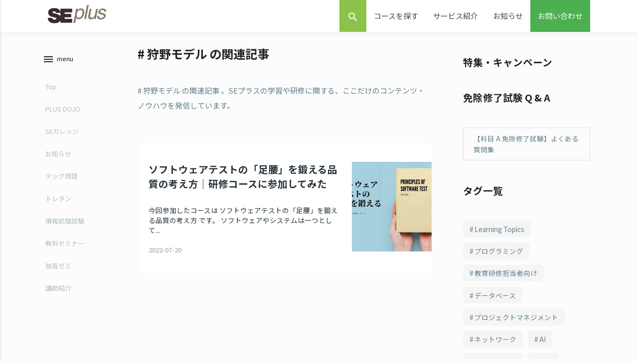

--- FILE ---
content_type: text/html; charset=UTF-8
request_url: https://www.seplus.jp/dokushuzemi/blog/?s-tag%5B%5D=%E7%8B%A9%E9%87%8E%E3%83%A2%E3%83%87%E3%83%AB
body_size: 41478
content:
<!DOCTYPE html>
<html lang="ja" xmlns="http://www.w3.org/1999/xhtml" xmlns:og="http://ogp.me/ns#" xmlns:fb="http://www.facebook.com/2008/fbml">

<head prefix="og: http://ogp.me/ns# fb: http://ogp.me/ns/fb# website: http://ogp.me/ns/website#">
  <meta http-equiv="content-type" content="text/html" />
  <meta charset="UTF-8">
  <title># 狩野モデル の関連記事｜SEプラスのNews</title>
  <meta name="viewport" content="width=device-width, initial-scale=1.0, minimum-scale=1.0, maximum-scale=1.0, user-scalable=0" />
  <meta name="description" content="# 狩野モデル の関連記事 。SEプラスの学習や研修に関する、ここだけのコンテンツ・ノウハウを発信しています。" />
  <meta name="keywords" content="" />
  <meta property="fb:app_id" content="367081356731468" />
  <meta property="og:title" content="# 狩野モデル の関連記事｜SEプラスのNews" />
          <meta property="og:description" content="# 狩野モデル の関連記事 。SEプラスの学習や研修に関する、ここだけのコンテンツ・ノウハウを発信しています。" />
  <meta name="twitter:card" content="summary_large_image" />
  <meta http-equiv="Content-Script-Type" content="text/javascript" />
  <meta http-equiv="Content-Style-Type" content="text/css" />
  
   
    
   
  
   

  
  
            <link rel="stylesheet" href="https://cdnjs.cloudflare.com/ajax/libs/normalize/7.0.0/normalize.min.css" />
  <!-- CSS  -->

  <link href="/dokushuzemi/static/css/theme/ghpages-materialize.css" type="text/css" rel="stylesheet" media="screen,projection">
  <link href="/dokushuzemi/static/css/theme/style.css" type="text/css" rel="stylesheet" media="screen,projection" />
    <link href="/dokushuzemi/static/css/theme/update-materialize.css?20200514" rel="stylesheet">
  <link href="/dokushuzemi/static/css/original-base.min.css?180913A" rel="stylesheet">
  <link href="/dokushuzemi/static/css/original-module.min.css?181213A" rel="stylesheet">
    <link href="/dokushuzemi/static/css/footer.css?2008251323" rel="stylesheet">
  <link href="https://fonts.googleapis.com/css?family=Inconsolata" rel="stylesheet" type="text/css">
  <link href="https://fonts.googleapis.com/icon?family=Material+Icons" rel="stylesheet">
    
  <!--  Scripts-->
  <!-- Google tag (gtag.js) -->
  <script async src="https://www.googletagmanager.com/gtag/js?id=G-47JDJV9X85"></script>
  <script>function gtag(){dataLayer.push(arguments)}window.dataLayer=window.dataLayer||[],gtag("js",new Date),gtag("config","G-47JDJV9X85");</script>
    <script defer src="https://code.jquery.com/jquery-3.3.1.min.js"></script>
    <script src="https://cdn.jsdelivr.net/npm/@glidejs/glide"></script>
  <script defer src="/dokushuzemi/static/js/jquery.timeago.min.js"></script>
    <script defer src="/dokushuzemi/static/js/lunr.min.js"></script>
  <script defer src="/dokushuzemi/static/js/search.js"></script>
  <script defer src="/dokushuzemi/static/js/materialize.js?180928A"></script>
  <script defer src="/dokushuzemi/static/js/init.js"></script>
  <script defer src="/dokushuzemi/static/js/base.js?180518B"></script>

  <script defer src="/dokushuzemi/static/slick/slick.min.js"></script>
  <script defer src="/dokushuzemi/static/slick/slick.custom.js"></script>
  <link href="/dokushuzemi/static/slick/slick.css" rel="stylesheet">
  <link href="/dokushuzemi/static/slick/slick-theme.css" rel="stylesheet">
  <link href="/dokushuzemi/static/slick/slick.custom.css" rel="stylesheet">

  <script type="text/javascript">var Kairos3Tracker="seplus";</script>
  <script type="text/javascript" charset="utf-8" src="//c.k3r.jp"></script>

  <script type="application/ld+json">
{
  "@context": "http://schema.org",
  "@type": "BreadcrumbList",
  "itemListElement": [{
  "@type": "ListItem",
  "position": 1,
  "item": {
    "@id": "/dokushuzemi/",
    "name": "TOP"
  }
}
,{
  "@type": "ListItem",
  "position": 2,
  "item": {
    "@id": "/dokushuzemi/blog/",
    "name": "News"
  }
}
]
}
</script>
  
<!-- All in One SEO Pack 2.10.1 by Michael Torbert of Semper Fi Web Design[333,364] -->
<link rel="canonical" href="/dokushuzemi/blog/" />
<!-- /all in one seo pack -->
<link rel='stylesheet' id='toc-screen-css'  href='https://www.seplus.jp/dokushuzemi/wp-content/plugins/table-of-contents-plus/screen.min.css?ver=2106' type='text/css' media='all' />
<script type='text/javascript' src='https://www.seplus.jp/dokushuzemi/wp-includes/js/jquery/jquery.js?ver=1.12.4'></script>
<script type='text/javascript' src='https://www.seplus.jp/dokushuzemi/wp-includes/js/jquery/jquery-migrate.min.js?ver=1.4.1'></script>
<style type="text/css">div#toc_container {width: 100%;}div#toc_container ul li {font-size: 1em;}</style><style type="text/css">.saboxplugin-wrap{-webkit-box-sizing:border-box;-moz-box-sizing:border-box;-ms-box-sizing:border-box;box-sizing:border-box;border:1px solid #eee;width:100%;clear:both;display:block;overflow:hidden;word-wrap:break-word;position:relative}.saboxplugin-wrap .saboxplugin-gravatar{float:left;padding:0 20px 20px 20px}.saboxplugin-wrap .saboxplugin-gravatar img{max-width:100px;height:auto;border-radius:0;}.saboxplugin-wrap .saboxplugin-authorname{font-size:18px;line-height:1;margin:20px 0 0 20px;display:block}.saboxplugin-wrap .saboxplugin-authorname a{text-decoration:none}.saboxplugin-wrap .saboxplugin-authorname a:focus{outline:0}.saboxplugin-wrap .saboxplugin-desc{display:block;margin:5px 20px}.saboxplugin-wrap .saboxplugin-desc a{text-decoration:underline}.saboxplugin-wrap .saboxplugin-desc p{margin:5px 0 12px}.saboxplugin-wrap .saboxplugin-web{margin:0 20px 15px;text-align:left}.saboxplugin-wrap .sab-web-position{text-align:right}.saboxplugin-wrap .saboxplugin-web a{color:#ccc;text-decoration:none}.saboxplugin-wrap .saboxplugin-socials{position:relative;display:block;background:#fcfcfc;padding:5px;border-top:1px solid #eee}.saboxplugin-wrap .saboxplugin-socials a svg{width:20px;height:20px}.saboxplugin-wrap .saboxplugin-socials a svg .st2{fill:#fff; transform-origin:center center;}.saboxplugin-wrap .saboxplugin-socials a svg .st1{fill:rgba(0,0,0,.3)}.saboxplugin-wrap .saboxplugin-socials a:hover{opacity:.8;-webkit-transition:opacity .4s;-moz-transition:opacity .4s;-o-transition:opacity .4s;transition:opacity .4s;box-shadow:none!important;-webkit-box-shadow:none!important}.saboxplugin-wrap .saboxplugin-socials .saboxplugin-icon-color{box-shadow:none;padding:0;border:0;-webkit-transition:opacity .4s;-moz-transition:opacity .4s;-o-transition:opacity .4s;transition:opacity .4s;display:inline-block;color:#fff;font-size:0;text-decoration:inherit;margin:5px;-webkit-border-radius:0;-moz-border-radius:0;-ms-border-radius:0;-o-border-radius:0;border-radius:0;overflow:hidden}.saboxplugin-wrap .saboxplugin-socials .saboxplugin-icon-grey{text-decoration:inherit;box-shadow:none;position:relative;display:-moz-inline-stack;display:inline-block;vertical-align:middle;zoom:1;margin:10px 5px;color:#444;fill:#444}.clearfix:after,.clearfix:before{content:' ';display:table;line-height:0;clear:both}.ie7 .clearfix{zoom:1}.saboxplugin-socials.sabox-colored .saboxplugin-icon-color .sab-twitch{border-color:#38245c}.saboxplugin-socials.sabox-colored .saboxplugin-icon-color .sab-addthis{border-color:#e91c00}.saboxplugin-socials.sabox-colored .saboxplugin-icon-color .sab-behance{border-color:#003eb0}.saboxplugin-socials.sabox-colored .saboxplugin-icon-color .sab-delicious{border-color:#06c}.saboxplugin-socials.sabox-colored .saboxplugin-icon-color .sab-deviantart{border-color:#036824}.saboxplugin-socials.sabox-colored .saboxplugin-icon-color .sab-digg{border-color:#00327c}.saboxplugin-socials.sabox-colored .saboxplugin-icon-color .sab-dribbble{border-color:#ba1655}.saboxplugin-socials.sabox-colored .saboxplugin-icon-color .sab-facebook{border-color:#1e2e4f}.saboxplugin-socials.sabox-colored .saboxplugin-icon-color .sab-flickr{border-color:#003576}.saboxplugin-socials.sabox-colored .saboxplugin-icon-color .sab-github{border-color:#264874}.saboxplugin-socials.sabox-colored .saboxplugin-icon-color .sab-google{border-color:#0b51c5}.saboxplugin-socials.sabox-colored .saboxplugin-icon-color .sab-googleplus{border-color:#96271a}.saboxplugin-socials.sabox-colored .saboxplugin-icon-color .sab-html5{border-color:#902e13}.saboxplugin-socials.sabox-colored .saboxplugin-icon-color .sab-instagram{border-color:#1630aa}.saboxplugin-socials.sabox-colored .saboxplugin-icon-color .sab-linkedin{border-color:#00344f}.saboxplugin-socials.sabox-colored .saboxplugin-icon-color .sab-pinterest{border-color:#5b040e}.saboxplugin-socials.sabox-colored .saboxplugin-icon-color .sab-reddit{border-color:#992900}.saboxplugin-socials.sabox-colored .saboxplugin-icon-color .sab-rss{border-color:#a43b0a}.saboxplugin-socials.sabox-colored .saboxplugin-icon-color .sab-sharethis{border-color:#5d8420}.saboxplugin-socials.sabox-colored .saboxplugin-icon-color .sab-skype{border-color:#00658a}.saboxplugin-socials.sabox-colored .saboxplugin-icon-color .sab-soundcloud{border-color:#995200}.saboxplugin-socials.sabox-colored .saboxplugin-icon-color .sab-spotify{border-color:#0f612c}.saboxplugin-socials.sabox-colored .saboxplugin-icon-color .sab-stackoverflow{border-color:#a95009}.saboxplugin-socials.sabox-colored .saboxplugin-icon-color .sab-steam{border-color:#006388}.saboxplugin-socials.sabox-colored .saboxplugin-icon-color .sab-user_email{border-color:#b84e05}.saboxplugin-socials.sabox-colored .saboxplugin-icon-color .sab-stumbleUpon{border-color:#9b280e}.saboxplugin-socials.sabox-colored .saboxplugin-icon-color .sab-tumblr{border-color:#10151b}.saboxplugin-socials.sabox-colored .saboxplugin-icon-color .sab-twitter{border-color:#0967a0}.saboxplugin-socials.sabox-colored .saboxplugin-icon-color .sab-vimeo{border-color:#0d7091}.saboxplugin-socials.sabox-colored .saboxplugin-icon-color .sab-windows{border-color:#003f71}.saboxplugin-socials.sabox-colored .saboxplugin-icon-color .sab-whatsapp{border-color:#003f71}.saboxplugin-socials.sabox-colored .saboxplugin-icon-color .sab-wordpress{border-color:#0f3647}.saboxplugin-socials.sabox-colored .saboxplugin-icon-color .sab-yahoo{border-color:#14002d}.saboxplugin-socials.sabox-colored .saboxplugin-icon-color .sab-youtube{border-color:#900}.saboxplugin-socials.sabox-colored .saboxplugin-icon-color .sab-xing{border-color:#000202}.saboxplugin-socials.sabox-colored .saboxplugin-icon-color .sab-mixcloud{border-color:#2475a0}.saboxplugin-socials.sabox-colored .saboxplugin-icon-color .sab-vk{border-color:#243549}.saboxplugin-socials.sabox-colored .saboxplugin-icon-color .sab-medium{border-color:#00452c}.saboxplugin-socials.sabox-colored .saboxplugin-icon-color .sab-quora{border-color:#420e00}.saboxplugin-socials.sabox-colored .saboxplugin-icon-color .sab-meetup{border-color:#9b181c}.saboxplugin-socials.sabox-colored .saboxplugin-icon-color .sab-goodreads{border-color:#000}.saboxplugin-socials.sabox-colored .saboxplugin-icon-color .sab-snapchat{border-color:#999700}.saboxplugin-socials.sabox-colored .saboxplugin-icon-color .sab-500px{border-color:#00557f}.saboxplugin-socials.sabox-colored .saboxplugin-icon-color .sab-mastodont{border-color:#185886}.sabox-plus-item{margin-bottom:20px}@media screen and (max-width:480px){.saboxplugin-wrap{text-align:center}.saboxplugin-wrap .saboxplugin-gravatar{float:none;padding:20px 0;text-align:center;margin:0 auto;display:block}.saboxplugin-wrap .saboxplugin-gravatar img{float:none;display:inline-block;display:-moz-inline-stack;vertical-align:middle;zoom:1}.saboxplugin-wrap .saboxplugin-desc{margin:0 10px 20px;text-align:center}.saboxplugin-wrap .saboxplugin-authorname{text-align:center;margin:10px 0 20px}}body .saboxplugin-authorname a,body .saboxplugin-authorname a:hover{box-shadow:none;-webkit-box-shadow:none}a.sab-profile-edit{font-size:16px!important;line-height:1!important}.sab-edit-settings a,a.sab-profile-edit{color:#0073aa!important;box-shadow:none!important;-webkit-box-shadow:none!important}.sab-edit-settings{margin-right:15px;position:absolute;right:0;z-index:2;bottom:10px;line-height:20px}.sab-edit-settings i{margin-left:5px}.saboxplugin-socials{line-height:1!important}.rtl .saboxplugin-wrap .saboxplugin-gravatar{float:right}.rtl .saboxplugin-wrap .saboxplugin-authorname{display:flex;align-items:center}.rtl .saboxplugin-wrap .saboxplugin-authorname .sab-profile-edit{margin-right:10px}.rtl .sab-edit-settings{right:auto;left:0}img.sab-custom-avatar{max-width:75px;}.saboxplugin-wrap .saboxplugin-gravatar img {-webkit-border-radius:50%;-moz-border-radius:50%;-ms-border-radius:50%;-o-border-radius:50%;border-radius:50%;}.saboxplugin-wrap .saboxplugin-gravatar img {-webkit-border-radius:50%;-moz-border-radius:50%;-ms-border-radius:50%;-o-border-radius:50%;border-radius:50%;}.saboxplugin-wrap {margin-top:0px; margin-bottom:0px; padding: 0px 0px }.saboxplugin-wrap .saboxplugin-authorname {font-size:18px; line-height:25px;}.saboxplugin-wrap .saboxplugin-desc p, .saboxplugin-wrap .saboxplugin-desc {font-size:14px !important; line-height:21px !important;}.saboxplugin-wrap .saboxplugin-web {font-size:14px;}.saboxplugin-wrap .saboxplugin-socials a svg {width:18px;height:18px;}</style>		<style type="text/css" id="wp-custom-css">
			/* この記事専用レイアウト
   ─ フォントサイズはすべてテーマ既定（ブラウザ既定）に委ね、
     デザインは色・余白・罫線のみでメリハリをつける ─ */

/* 1. 講座のポイント ─ 目立つカード */
.course-points{
  background:#f2f7ff;
  border:1px solid #dfe5f2;
  padding:1.7rem 2.2rem;
  margin:2.4rem 0;
  border-radius:4px;
}
.course-points p{
  margin:0 0 1rem;
  font-weight:700;
  color:#005bac;
}
.course-points li{margin:0 0 .55rem;line-height:1.75}

/* 2. 用語解説 ─ ミニコラム */
.term-explanation{
  background:#fafcff;
  border:1px solid #e5ebf5;
  padding:1.4rem 2rem;
  margin:2.2rem 0;
  border-radius:4px;
  line-height:1.7;
}
.term-explanation h3{
  margin:0 0 .9rem;
  font-weight:700;
  color:#005bac;
}
.term-explanation p{margin:0 0 .85rem}
.term-explanation p strong{color:#00376f;font-weight:600}

/* 3. セクション見出し */
.article-heading{
  position:relative;
  margin:2.4rem 0 1rem;
  padding:.4em 0 .4em 1.3rem;
  font-weight:700;
  line-height:1.45;
  background:linear-gradient(90deg,#f2f7ff 0%,#ffffff 80%);
  border-left:4px solid #005bac;
  border-radius:2px 0 0 2px;
  scroll-margin-top:80px;
}

/* 4. 講座紹介本文 */
.course-overview{
  margin:2.4rem 0;
  padding:1.8rem 2.3rem;
  border:1px solid #e5e5e5;
  background:#fafafa;
  border-radius:4px;
  line-height:1.8;
}
.course-overview p{margin:0}

/* 5. 講師プロフィール */
.instructor-profile{
  margin:2.4rem 0;
  padding:1.4rem 2rem 1.3rem;
  border-left:4px solid #8b5e3c;
  background:#fcfcfc;
  border:1px solid #e5e5e5;
  border-radius:4px;
  line-height:1.65;
}
.instructor-profile p{
  margin:0 0 .8rem;
  font-weight:600;
  color:#8b5e3c;
}
.instructor-profile li{margin:0 0 .45rem;list-style:disc inside}

/* 6. キャッチコピー */
.course-tagline{
  margin:2rem 0 2.4rem;
  padding:1.3rem 2rem;
  border-left:4px solid #005bac;
  background:#f2f7ff;
  border-radius:4px;
  line-height:1.7;
}
.course-tagline p{margin:0;font-weight:600}

/* 7. 記事まとめ */
.course-summary{
  margin:2.8rem 0 0;
  padding:1.6rem 2rem;
  border-top:3px solid #8b5e3c;
  background:#f7f7f7;
  border-radius:4px;
  line-height:1.75;
}
.course-summary p{margin:0}
		</style>
	  <script>
    (function(i, s, o, g, r, a, m) {
      i['GoogleAnalyticsObject'] = r;
      i[r] = i[r] || function() {
        (i[r].q = i[r].q || []).push(arguments)
      }, i[r].l = 1 * new Date();
      a = s.createElement(o),
        m = s.getElementsByTagName(o)[0];
      a.async = 1;
      a.src = g;
      m.parentNode.insertBefore(a, m)
    })(window, document, 'script', '//www.google-analytics.com/analytics.js', 'ga');
    ga('create', 'UA-23071786-1', 'auto');
    ga('send', 'pageview');
  </script>
  <!-- Google Tag Manager -->
  <script>
    (function(w, d, s, l, i) {
      w[l] = w[l] || [];
      w[l].push({
        'gtm.start': new Date().getTime(),
        event: 'gtm.js'
      });
      var f = d.getElementsByTagName(s)[0],
        j = d.createElement(s),
        dl = l != 'dataLayer' ? '&l=' + l : '';
      j.async = true;
      j.src =
        'https://www.googletagmanager.com/gtm.js?id=' + i + dl;
      f.parentNode.insertBefore(j, f);
    })(window, document, 'script', 'dataLayer', 'GTM-K59JLB');
  </script>
  <!-- End Google Tag Manager -->
</head>

<body>
  <!-- Google Tag Manager (noscript) -->
  <noscript><iframe src="https://www.googletagmanager.com/ns.html?id=GTM-K59JLB" height="0" width="0" style="display:none;visibility:hidden"></iframe></noscript>
  <!-- End Google Tag Manager (noscript) -->
  <div id="fb-root"></div>
  <script defer>
    (function(d, s, id) {
      var js, fjs = d.getElementsByTagName(s)[0];
      if (d.getElementById(id)) return;
      js = d.createElement(s);
      js.id = id;
      js.src = "//connect.facebook.net/ja_JP/all.js#xfbml=1";
      fjs.parentNode.insertBefore(js, fjs);
    }(document, 'script', 'facebook-jssdk'));
  </script>

      <div class="navbar-fixed">
      <nav class="white" role="navigation" style="box-shadow: rgba(0, 0, 0, 0.05) 0px 4px 12px 0px;">
        <div class="nav-wrapper container">
          <a id="logo-container" href="/dokushuzemi/" class="brand-logo"><img src="https://www.seplus.jp/image/seplus-logo.gif" class="pad_h10" style="height: inherit;" /></a>
          <ul class="right hide-on-med-and-down">
            <li class="light-green pad_w15" data-type="header-search-btn"><span class="material-icons">search</span></li>
            <li class="light-green pad_w15" data-type="header-search-box">
              <form class="input-field" action="/dokushuzemi/search/" method="GET">
                <input id="s-word" class="black-text pad_lt05" type="text" name="s-word" value="" />
                <label for="s-word" class="white-text">検索ワード</label>
              </form>
            </li>
            <li><a href="#" class="toggle-menu" data-target-menu="ets-menu-course">コースを探す</a></li>
            <li><a href="#" class="toggle-menu" data-target-menu="ets-menu-service">サービス紹介</a></li>
            <li><a href="/dokushuzemi/blog/">お知らせ</a></li>
            <li class="green"><a class="white-text" href="/dokushuzemi/contact/">お問い合わせ</a></li>
          </ul>

          <ul id="nav-mobile" class="side-nav">
            <li class="light-green">
              <form class="input-field" action="/dokushuzemi/search/" method="GET">
                <i class="material-icons prefix" style="line-height: 1.6;">search</i>
                <input id="s-word" class="black-text pad_lt05" type="text" name="s-word" placeholder="検索ワード" value="" />
              </form>
            </li>
            <li><a href="#" class="toggle-menu" data-target-menu="ets-menu-course">コースを探す</a></li>
            <li><a href="#" class="toggle-menu" data-target-menu="ets-menu-service">サービス紹介</a></li>
            <li><a href="/dokushuzemi/blog/">お知らせ</a></li>
            <li class="green"><a class="white-text" href="/dokushuzemi/contact/">お問い合わせ</a></li>
          </ul>
          <a href="#" data-activates="nav-mobile" class="button-collapse"><i class="material-icons">menu</i></a>
        </div>
      </nav>
    </div>

    <div id="ets-menu-wrap" class="container teal">
      <div class="ets-menu-close-btn"><span class="material-icons">close</span></div>
      <div id="ets-menu-course" class="teal flex ets-menu">
        <ul class="teal darken-3">
          <li class="active" data-nav-no="1">カテゴリから探す</li>
          <li data-nav-no="2">階層別から探す</li>
          <li data-nav-no="3">テーマから探す</li>
        </ul>
        <div style="opacity: .8;">
          <div class="flex wrap start" data-nav-target-no="1">
                          <a class="white-text" href="/dokushuzemi/search/?s-category=プログラミング／アルゴリズム">プログラミング／アルゴリズム</a>
                          <a class="white-text" href="/dokushuzemi/search/?s-category=OS・システム基盤">OS・システム基盤</a>
                          <a class="white-text" href="/dokushuzemi/search/?s-category=IT資格">IT資格</a>
                          <a class="white-text" href="/dokushuzemi/search/?s-category=その他資格">その他資格</a>
                          <a class="white-text" href="/dokushuzemi/search/?s-category=ネットワーク">ネットワーク</a>
                          <a class="white-text" href="/dokushuzemi/search/?s-category=データベース">データベース</a>
                          <a class="white-text" href="/dokushuzemi/search/?s-category=セキュリティ">セキュリティ</a>
                          <a class="white-text" href="/dokushuzemi/search/?s-category=メソドロジ／開発方法論">メソドロジ／開発方法論</a>
                          <a class="white-text" href="/dokushuzemi/search/?s-category=プロジェクトマネジメント">プロジェクトマネジメント</a>
                          <a class="white-text" href="/dokushuzemi/search/?s-category=ヒューマンスキル">ヒューマンスキル</a>
                          <a class="white-text" href="/dokushuzemi/search/?s-category=業務・法務知識／ビジネススキル">業務・法務知識／ビジネススキル</a>
                          <a class="white-text" href="/dokushuzemi/search/?s-category=トレンド">トレンド</a>
                          <a class="white-text" href="/dokushuzemi/search/?s-category=教養その他">教養その他</a>
                          <a class="white-text" href="/dokushuzemi/search/?s-category=サーバー/サーバー/OS">サーバー/サーバー/OS</a>
                          <a class="white-text" href="/dokushuzemi/search/?s-category=PDU付与">PDU付与</a>
                          <a class="white-text" href="/dokushuzemi/search/?s-category=ヘルスケア">ヘルスケア</a>
                          <a class="white-text" href="/dokushuzemi/search/?s-category=管理職研修">管理職研修</a>
                          <a class="white-text" href="/dokushuzemi/search/?s-category=AI">AI</a>
                          <a class="white-text" href="/dokushuzemi/search/?s-category=セキュリティマネジメント">セキュリティマネジメント</a>
                          <a class="white-text" href="/dokushuzemi/search/?s-category=Officeスキル">Officeスキル</a>
                          <a class="white-text" href="/dokushuzemi/search/?s-category=ITリテラシー">ITリテラシー</a>
                      </div>
          <div class="flex wrap start" data-nav-target-no="2">
                          <a class="white-text" href="/dokushuzemi/search/?s-class=内定者">内定者</a>
                          <a class="white-text" href="/dokushuzemi/search/?s-class=新人向け">新人向け</a>
                          <a class="white-text" href="/dokushuzemi/search/?s-class=若手向け">若手向け</a>
                          <a class="white-text" href="/dokushuzemi/search/?s-class=リーダー">リーダー</a>
                          <a class="white-text" href="/dokushuzemi/search/?s-class=マネージャ">マネージャ</a>
                      </div>
          <div class="flex wrap start" data-nav-target-no="3">
                          <a class="white-text" href="/dokushuzemi/search/?s-tag[]=プログラミング">プログラミング</a>
                          <a class="white-text" href="/dokushuzemi/search/?s-tag[]=クラウド">クラウド</a>
                          <a class="white-text" href="/dokushuzemi/search/?s-tag[]=Microsoft Azure">Microsoft Azure</a>
                          <a class="white-text" href="/dokushuzemi/search/?s-tag[]=情報処理資格">情報処理資格</a>
                          <a class="white-text" href="/dokushuzemi/search/?s-tag[]=基本情報技術者">基本情報技術者</a>
                          <a class="white-text" href="/dokushuzemi/search/?s-tag[]=IT基礎">IT基礎</a>
                          <a class="white-text" href="/dokushuzemi/search/?s-tag[]=応用情報技術者">応用情報技術者</a>
                          <a class="white-text" href="/dokushuzemi/search/?s-tag[]=開発・設計方法">開発・設計方法</a>
                          <a class="white-text" href="/dokushuzemi/search/?s-tag[]=オブジェクト指向">オブジェクト指向</a>
                          <a class="white-text" href="/dokushuzemi/search/?s-tag[]=内定者・新人研修">内定者・新人研修</a>
                          <a class="white-text" href="/dokushuzemi/search/?s-tag[]=プログラミング基礎">プログラミング基礎</a>
                          <a class="white-text" href="/dokushuzemi/search/?s-tag[]=アルゴリズム">アルゴリズム</a>
                          <a class="white-text" href="/dokushuzemi/search/?s-tag[]=コンピュータ数学">コンピュータ数学</a>
                          <a class="white-text" href="/dokushuzemi/search/?s-tag[]=内定者研修">内定者研修</a>
                          <a class="white-text" href="/dokushuzemi/search/?s-tag[]=新人研修">新人研修</a>
                          <a class="white-text" href="/dokushuzemi/search/?s-tag[]=ヒューマンスキル">ヒューマンスキル</a>
                          <a class="white-text" href="/dokushuzemi/search/?s-tag[]=プロジェクトマネジメント">プロジェクトマネジメント</a>
                          <a class="white-text" href="/dokushuzemi/search/?s-tag[]=プレゼンテーション">プレゼンテーション</a>
                          <a class="white-text" href="/dokushuzemi/search/?s-tag[]=リーダーシップ">リーダーシップ</a>
                          <a class="white-text" href="/dokushuzemi/search/?s-tag[]=組織マネジメント">組織マネジメント</a>
                          <a class="white-text" href="/dokushuzemi/search/?s-tag[]=ネゴシエーション">ネゴシエーション</a>
                          <a class="white-text" href="/dokushuzemi/search/?s-tag[]=ロジカルシンキング">ロジカルシンキング</a>
                          <a class="white-text" href="/dokushuzemi/search/?s-tag[]=Java">Java</a>
                          <a class="white-text" href="/dokushuzemi/search/?s-tag[]=UI/UX">UI/UX</a>
                          <a class="white-text" href="/dokushuzemi/search/?s-tag[]=HTTP">HTTP</a>
                          <a class="white-text" href="/dokushuzemi/search/?s-tag[]=JavaScript基礎">JavaScript基礎</a>
                          <a class="white-text" href="/dokushuzemi/search/?s-tag[]=情報処理資格 ネットワークスペシャリスト">情報処理資格 ネットワークスペシャリスト</a>
                          <a class="white-text" href="/dokushuzemi/search/?s-tag[]=ネットワーク">ネットワーク</a>
                          <a class="white-text" href="/dokushuzemi/search/?s-tag[]=インターネットルーティング応用">インターネットルーティング応用</a>
                          <a class="white-text" href="/dokushuzemi/search/?s-tag[]=IPアドレス">IPアドレス</a>
                          <a class="white-text" href="/dokushuzemi/search/?s-tag[]=データベース応用">データベース応用</a>
                          <a class="white-text" href="/dokushuzemi/search/?s-tag[]=SQL応用">SQL応用</a>
                          <a class="white-text" href="/dokushuzemi/search/?s-tag[]=パフォーマンスチューニング">パフォーマンスチューニング</a>
                          <a class="white-text" href="/dokushuzemi/search/?s-tag[]=データベース設計">データベース設計</a>
                          <a class="white-text" href="/dokushuzemi/search/?s-tag[]=ER図">ER図</a>
                          <a class="white-text" href="/dokushuzemi/search/?s-tag[]=概念設計(データベース)">概念設計(データベース)</a>
                          <a class="white-text" href="/dokushuzemi/search/?s-tag[]=論理設計(データベース)">論理設計(データベース)</a>
                          <a class="white-text" href="/dokushuzemi/search/?s-tag[]=IT資格">IT資格</a>
                          <a class="white-text" href="/dokushuzemi/search/?s-tag[]=Linux基礎">Linux基礎</a>
                          <a class="white-text" href="/dokushuzemi/search/?s-tag[]=OS・システム基盤">OS・システム基盤</a>
                          <a class="white-text" href="/dokushuzemi/search/?s-tag[]=セキュリティ">セキュリティ</a>
                          <a class="white-text" href="/dokushuzemi/search/?s-tag[]=TCP/IP">TCP/IP</a>
                          <a class="white-text" href="/dokushuzemi/search/?s-tag[]=OSI参照モデル">OSI参照モデル</a>
                          <a class="white-text" href="/dokushuzemi/search/?s-tag[]=データベースセキュリティ">データベースセキュリティ</a>
                          <a class="white-text" href="/dokushuzemi/search/?s-tag[]=ファイアウォール">ファイアウォール</a>
                          <a class="white-text" href="/dokushuzemi/search/?s-tag[]=標的型攻撃">標的型攻撃</a>
                          <a class="white-text" href="/dokushuzemi/search/?s-tag[]=SQLインジェクション">SQLインジェクション</a>
                          <a class="white-text" href="/dokushuzemi/search/?s-tag[]=ネットワーク基本設計">ネットワーク基本設計</a>
                          <a class="white-text" href="/dokushuzemi/search/?s-tag[]=CCNA">CCNA</a>
                          <a class="white-text" href="/dokushuzemi/search/?s-tag[]=Cisco">Cisco</a>
                          <a class="white-text" href="/dokushuzemi/search/?s-tag[]=プロジェクトマネジメント資格">プロジェクトマネジメント資格</a>
                          <a class="white-text" href="/dokushuzemi/search/?s-tag[]=情報処理資格プロジェクトマネージャ">情報処理資格プロジェクトマネージャ</a>
                          <a class="white-text" href="/dokushuzemi/search/?s-tag[]=情報処理安全確保支援士">情報処理安全確保支援士</a>
                          <a class="white-text" href="/dokushuzemi/search/?s-tag[]=人事給与">人事給与</a>
                          <a class="white-text" href="/dokushuzemi/search/?s-tag[]=財務会計">財務会計</a>
                          <a class="white-text" href="/dokushuzemi/search/?s-tag[]=管理会計">管理会計</a>
                          <a class="white-text" href="/dokushuzemi/search/?s-tag[]=簿記">簿記</a>
                          <a class="white-text" href="/dokushuzemi/search/?s-tag[]=生産管理">生産管理</a>
                          <a class="white-text" href="/dokushuzemi/search/?s-tag[]=在庫管理">在庫管理</a>
                          <a class="white-text" href="/dokushuzemi/search/?s-tag[]=ERP">ERP</a>
                          <a class="white-text" href="/dokushuzemi/search/?s-tag[]=バランススコアカード">バランススコアカード</a>
                          <a class="white-text" href="/dokushuzemi/search/?s-tag[]=情報処理資格 ITアーキテクト">情報処理資格 ITアーキテクト</a>
                          <a class="white-text" href="/dokushuzemi/search/?s-tag[]=情報処理資格 ITストラテジスト">情報処理資格 ITストラテジスト</a>
                          <a class="white-text" href="/dokushuzemi/search/?s-tag[]=情報処理資格 ITサービスマネジメント">情報処理資格 ITサービスマネジメント</a>
                          <a class="white-text" href="/dokushuzemi/search/?s-tag[]=情報処理資格 システム監査">情報処理資格 システム監査</a>
                          <a class="white-text" href="/dokushuzemi/search/?s-tag[]=PMBOK®">PMBOK®</a>
                          <a class="white-text" href="/dokushuzemi/search/?s-tag[]=PMP®">PMP®</a>
                          <a class="white-text" href="/dokushuzemi/search/?s-tag[]=プロジェクト計画">プロジェクト計画</a>
                          <a class="white-text" href="/dokushuzemi/search/?s-tag[]=WBS">WBS</a>
                          <a class="white-text" href="/dokushuzemi/search/?s-tag[]=リスクコントロール">リスクコントロール</a>
                          <a class="white-text" href="/dokushuzemi/search/?s-tag[]=ITIL">ITIL</a>
                          <a class="white-text" href="/dokushuzemi/search/?s-tag[]=ITサービスマネジメント">ITサービスマネジメント</a>
                          <a class="white-text" href="/dokushuzemi/search/?s-tag[]=要求定義">要求定義</a>
                          <a class="white-text" href="/dokushuzemi/search/?s-tag[]=要件定義">要件定義</a>
                          <a class="white-text" href="/dokushuzemi/search/?s-tag[]=見積手法">見積手法</a>
                          <a class="white-text" href="/dokushuzemi/search/?s-tag[]=ビジネスインダストリ">ビジネスインダストリ</a>
                          <a class="white-text" href="/dokushuzemi/search/?s-tag[]=業種・業界知識">業種・業界知識</a>
                          <a class="white-text" href="/dokushuzemi/search/?s-tag[]=業務知識">業務知識</a>
                          <a class="white-text" href="/dokushuzemi/search/?s-tag[]=提案力">提案力</a>
                          <a class="white-text" href="/dokushuzemi/search/?s-tag[]=ソフトウェアテスト基礎">ソフトウェアテスト基礎</a>
                          <a class="white-text" href="/dokushuzemi/search/?s-tag[]=情報処理資格 データベーススペシャリスト">情報処理資格 データベーススペシャリスト</a>
                          <a class="white-text" href="/dokushuzemi/search/?s-tag[]=ハードウェア基礎">ハードウェア基礎</a>
                          <a class="white-text" href="/dokushuzemi/search/?s-tag[]=外部設計(基本設計)">外部設計(基本設計)</a>
                          <a class="white-text" href="/dokushuzemi/search/?s-tag[]=内部設計(詳細設計)">内部設計(詳細設計)</a>
                          <a class="white-text" href="/dokushuzemi/search/?s-tag[]=データベース基礎">データベース基礎</a>
                          <a class="white-text" href="/dokushuzemi/search/?s-tag[]=SQL基礎">SQL基礎</a>
                          <a class="white-text" href="/dokushuzemi/search/?s-tag[]=RDBMS">RDBMS</a>
                          <a class="white-text" href="/dokushuzemi/search/?s-tag[]=物理設計(データベース)">物理設計(データベース)</a>
                          <a class="white-text" href="/dokushuzemi/search/?s-tag[]=C++">C++</a>
                          <a class="white-text" href="/dokushuzemi/search/?s-tag[]=Ruby">Ruby</a>
                          <a class="white-text" href="/dokushuzemi/search/?s-tag[]=MVC基礎">MVC基礎</a>
                          <a class="white-text" href="/dokushuzemi/search/?s-tag[]=Webアプリケーション開発">Webアプリケーション開発</a>
                          <a class="white-text" href="/dokushuzemi/search/?s-tag[]=JavaEE">JavaEE</a>
                          <a class="white-text" href="/dokushuzemi/search/?s-tag[]=Javaプログラミング応用">Javaプログラミング応用</a>
                          <a class="white-text" href="/dokushuzemi/search/?s-tag[]=フレームワーク">フレームワーク</a>
                          <a class="white-text" href="/dokushuzemi/search/?s-tag[]=MVC応用">MVC応用</a>
                          <a class="white-text" href="/dokushuzemi/search/?s-tag[]=Spring フレームワーク">Spring フレームワーク</a>
                          <a class="white-text" href="/dokushuzemi/search/?s-tag[]=ソフトウェアテスト応用">ソフトウェアテスト応用</a>
                          <a class="white-text" href="/dokushuzemi/search/?s-tag[]=テスト手法">テスト手法</a>
                          <a class="white-text" href="/dokushuzemi/search/?s-tag[]=JUnit">JUnit</a>
                          <a class="white-text" href="/dokushuzemi/search/?s-tag[]=スマートフォンアプリ開発">スマートフォンアプリ開発</a>
                          <a class="white-text" href="/dokushuzemi/search/?s-tag[]=Androidアプリ開発">Androidアプリ開発</a>
                          <a class="white-text" href="/dokushuzemi/search/?s-tag[]=C# 基礎">C# 基礎</a>
                          <a class="white-text" href="/dokushuzemi/search/?s-tag[]=C# 応用">C# 応用</a>
                          <a class="white-text" href="/dokushuzemi/search/?s-tag[]=負荷テスト">負荷テスト</a>
                          <a class="white-text" href="/dokushuzemi/search/?s-tag[]=Javaプログラミング基礎">Javaプログラミング基礎</a>
                          <a class="white-text" href="/dokushuzemi/search/?s-tag[]=ソフトウェアテスト">ソフトウェアテスト</a>
                          <a class="white-text" href="/dokushuzemi/search/?s-tag[]=コーチング">コーチング</a>
                          <a class="white-text" href="/dokushuzemi/search/?s-tag[]=メンタリング">メンタリング</a>
                          <a class="white-text" href="/dokushuzemi/search/?s-tag[]=HTML/CSS">HTML/CSS</a>
                          <a class="white-text" href="/dokushuzemi/search/?s-tag[]=サーバー構築">サーバー構築</a>
                          <a class="white-text" href="/dokushuzemi/search/?s-tag[]=仮想化技術">仮想化技術</a>
                          <a class="white-text" href="/dokushuzemi/search/?s-tag[]=KVS (NoSQL)">KVS (NoSQL)</a>
                          <a class="white-text" href="/dokushuzemi/search/?s-tag[]=アジャイル">アジャイル</a>
                          <a class="white-text" href="/dokushuzemi/search/?s-tag[]=スクラム">スクラム</a>
                          <a class="white-text" href="/dokushuzemi/search/?s-tag[]=ファシリテーション">ファシリテーション</a>
                          <a class="white-text" href="/dokushuzemi/search/?s-tag[]=C言語">C言語</a>
                          <a class="white-text" href="/dokushuzemi/search/?s-tag[]=ITパスポート">ITパスポート</a>
                          <a class="white-text" href="/dokushuzemi/search/?s-tag[]=JSTQB">JSTQB</a>
                          <a class="white-text" href="/dokushuzemi/search/?s-tag[]=データサイエンス">データサイエンス</a>
                          <a class="white-text" href="/dokushuzemi/search/?s-tag[]=単体テスト">単体テスト</a>
                          <a class="white-text" href="/dokushuzemi/search/?s-tag[]=ユニットテスト">ユニットテスト</a>
                          <a class="white-text" href="/dokushuzemi/search/?s-tag[]=キャリアアップ">キャリアアップ</a>
                          <a class="white-text" href="/dokushuzemi/search/?s-tag[]=インターネットルーティング基礎">インターネットルーティング基礎</a>
                          <a class="white-text" href="/dokushuzemi/search/?s-tag[]=パケット解析">パケット解析</a>
                          <a class="white-text" href="/dokushuzemi/search/?s-tag[]=LAN構築">LAN構築</a>
                          <a class="white-text" href="/dokushuzemi/search/?s-tag[]=データベース">データベース</a>
                          <a class="white-text" href="/dokushuzemi/search/?s-tag[]=データサイエンティスト">データサイエンティスト</a>
                          <a class="white-text" href="/dokushuzemi/search/?s-tag[]=トレンド">トレンド</a>
                          <a class="white-text" href="/dokushuzemi/search/?s-tag[]=障害対応">障害対応</a>
                          <a class="white-text" href="/dokushuzemi/search/?s-tag[]=インフラ監視">インフラ監視</a>
                          <a class="white-text" href="/dokushuzemi/search/?s-tag[]=HTTP/2.0">HTTP/2.0</a>
                          <a class="white-text" href="/dokushuzemi/search/?s-tag[]=コンピュータサイエンス">コンピュータサイエンス</a>
                          <a class="white-text" href="/dokushuzemi/search/?s-tag[]=VPN">VPN</a>
                          <a class="white-text" href="/dokushuzemi/search/?s-tag[]=ネットワーク物理設計">ネットワーク物理設計</a>
                          <a class="white-text" href="/dokushuzemi/search/?s-tag[]=データベース障害">データベース障害</a>
                          <a class="white-text" href="/dokushuzemi/search/?s-tag[]=JavaScript">JavaScript</a>
                          <a class="white-text" href="/dokushuzemi/search/?s-tag[]=モダンJS (Modern JavaScript) 応用">モダンJS (Modern JavaScript) 応用</a>
                          <a class="white-text" href="/dokushuzemi/search/?s-tag[]=MVS応用">MVS応用</a>
                          <a class="white-text" href="/dokushuzemi/search/?s-tag[]=バックアップ/リカバリ">バックアップ/リカバリ</a>
                          <a class="white-text" href="/dokushuzemi/search/?s-tag[]=分散処理">分散処理</a>
                          <a class="white-text" href="/dokushuzemi/search/?s-tag[]=Hadoop">Hadoop</a>
                          <a class="white-text" href="/dokushuzemi/search/?s-tag[]=Hive">Hive</a>
                          <a class="white-text" href="/dokushuzemi/search/?s-tag[]=Python">Python</a>
                          <a class="white-text" href="/dokushuzemi/search/?s-tag[]=AI">AI</a>
                          <a class="white-text" href="/dokushuzemi/search/?s-tag[]=深層学習(DeepLearning)">深層学習(DeepLearning)</a>
                          <a class="white-text" href="/dokushuzemi/search/?s-tag[]=CentOS">CentOS</a>
                          <a class="white-text" href="/dokushuzemi/search/?s-tag[]=Linux応用">Linux応用</a>
                          <a class="white-text" href="/dokushuzemi/search/?s-tag[]=Zabbix">Zabbix</a>
                          <a class="white-text" href="/dokushuzemi/search/?s-tag[]=シェルスクリプト">シェルスクリプト</a>
                          <a class="white-text" href="/dokushuzemi/search/?s-tag[]=Infrastructure as Code">Infrastructure as Code</a>
                          <a class="white-text" href="/dokushuzemi/search/?s-tag[]=Windowsサーバー基礎">Windowsサーバー基礎</a>
                          <a class="white-text" href="/dokushuzemi/search/?s-tag[]=内部設計">内部設計</a>
                          <a class="white-text" href="/dokushuzemi/search/?s-tag[]=Docker">Docker</a>
                          <a class="white-text" href="/dokushuzemi/search/?s-tag[]=DevOps">DevOps</a>
                          <a class="white-text" href="/dokushuzemi/search/?s-tag[]=Windowsサーバー応用">Windowsサーバー応用</a>
                          <a class="white-text" href="/dokushuzemi/search/?s-tag[]=NginX">NginX</a>
                          <a class="white-text" href="/dokushuzemi/search/?s-tag[]=chef">chef</a>
                          <a class="white-text" href="/dokushuzemi/search/?s-tag[]=Ainsible">Ainsible</a>
                          <a class="white-text" href="/dokushuzemi/search/?s-tag[]=ロジカルライティング">ロジカルライティング</a>
                          <a class="white-text" href="/dokushuzemi/search/?s-tag[]=R">R</a>
                          <a class="white-text" href="/dokushuzemi/search/?s-tag[]=テスト自動化">テスト自動化</a>
                          <a class="white-text" href="/dokushuzemi/search/?s-tag[]=Jenkins">Jenkins</a>
                          <a class="white-text" href="/dokushuzemi/search/?s-tag[]=Git">Git</a>
                          <a class="white-text" href="/dokushuzemi/search/?s-tag[]=継続的インテグレーション (CI)">継続的インテグレーション (CI)</a>
                          <a class="white-text" href="/dokushuzemi/search/?s-tag[]=バージョン管理">バージョン管理</a>
                          <a class="white-text" href="/dokushuzemi/search/?s-tag[]=Vagrant">Vagrant</a>
                          <a class="white-text" href="/dokushuzemi/search/?s-tag[]=要求分析">要求分析</a>
                          <a class="white-text" href="/dokushuzemi/search/?s-tag[]=Redmine">Redmine</a>
                          <a class="white-text" href="/dokushuzemi/search/?s-tag[]=継続的インテグレーション(CI)">継続的インテグレーション(CI)</a>
                          <a class="white-text" href="/dokushuzemi/search/?s-tag[]=継続的デリバリー (CD)">継続的デリバリー (CD)</a>
                          <a class="white-text" href="/dokushuzemi/search/?s-tag[]=ヒューマンリソース管理">ヒューマンリソース管理</a>
                          <a class="white-text" href="/dokushuzemi/search/?s-tag[]=Web API">Web API</a>
                          <a class="white-text" href="/dokushuzemi/search/?s-tag[]=マイクロサービス">マイクロサービス</a>
                          <a class="white-text" href="/dokushuzemi/search/?s-tag[]=コミュニケーション">コミュニケーション</a>
                          <a class="white-text" href="/dokushuzemi/search/?s-tag[]=業務知識/業界知識">業務知識/業界知識</a>
                          <a class="white-text" href="/dokushuzemi/search/?s-tag[]=マーケティング">マーケティング</a>
                          <a class="white-text" href="/dokushuzemi/search/?s-tag[]=語学">語学</a>
                          <a class="white-text" href="/dokushuzemi/search/?s-tag[]=AWS">AWS</a>
                          <a class="white-text" href="/dokushuzemi/search/?s-tag[]=法務">法務</a>
                          <a class="white-text" href="/dokushuzemi/search/?s-tag[]=IoT">IoT</a>
                          <a class="white-text" href="/dokushuzemi/search/?s-tag[]=ビジネスマナー">ビジネスマナー</a>
                          <a class="white-text" href="/dokushuzemi/search/?s-tag[]=OJT">OJT</a>
                          <a class="white-text" href="/dokushuzemi/search/?s-tag[]=業務効率化">業務効率化</a>
                          <a class="white-text" href="/dokushuzemi/search/?s-tag[]=表計算ソフト">表計算ソフト</a>
                          <a class="white-text" href="/dokushuzemi/search/?s-tag[]=オフィスソフト">オフィスソフト</a>
                          <a class="white-text" href="/dokushuzemi/search/?s-tag[]=コンプライアンス">コンプライアンス</a>
                          <a class="white-text" href="/dokushuzemi/search/?s-tag[]=フロントエンド">フロントエンド</a>
                          <a class="white-text" href="/dokushuzemi/search/?s-tag[]=Subversion">Subversion</a>
                          <a class="white-text" href="/dokushuzemi/search/?s-tag[]=PHP">PHP</a>
                          <a class="white-text" href="/dokushuzemi/search/?s-tag[]=関数型プログラミング">関数型プログラミング</a>
                          <a class="white-text" href="/dokushuzemi/search/?s-tag[]=Laravel">Laravel</a>
                          <a class="white-text" href="/dokushuzemi/search/?s-tag[]=モダンJS (Modern JavaScript) 基礎">モダンJS (Modern JavaScript) 基礎</a>
                          <a class="white-text" href="/dokushuzemi/search/?s-tag[]=Android Studio">Android Studio</a>
                          <a class="white-text" href="/dokushuzemi/search/?s-tag[]=機械学習">機械学習</a>
                          <a class="white-text" href="/dokushuzemi/search/?s-tag[]=iOSアプリ開発">iOSアプリ開発</a>
                          <a class="white-text" href="/dokushuzemi/search/?s-tag[]=ぷプログラミング">ぷプログラミング</a>
                          <a class="white-text" href="/dokushuzemi/search/?s-tag[]=React">React</a>
                          <a class="white-text" href="/dokushuzemi/search/?s-tag[]=次世代高度IT人材">次世代高度IT人材</a>
                          <a class="white-text" href="/dokushuzemi/search/?s-tag[]=共創">共創</a>
                          <a class="white-text" href="/dokushuzemi/search/?s-tag[]=IPA">IPA</a>
                          <a class="white-text" href="/dokushuzemi/search/?s-tag[]=Raspberry Pi">Raspberry Pi</a>
                          <a class="white-text" href="/dokushuzemi/search/?s-tag[]=Xamarin">Xamarin</a>
                          <a class="white-text" href="/dokushuzemi/search/?s-tag[]=スクリプト言語">スクリプト言語</a>
                          <a class="white-text" href="/dokushuzemi/search/?s-tag[]=GoF">GoF</a>
                          <a class="white-text" href="/dokushuzemi/search/?s-tag[]=CUI">CUI</a>
                          <a class="white-text" href="/dokushuzemi/search/?s-tag[]=VBA">VBA</a>
                          <a class="white-text" href="/dokushuzemi/search/?s-tag[]=資格">資格</a>
                          <a class="white-text" href="/dokushuzemi/search/?s-tag[]=ビジネス文書">ビジネス文書</a>
                          <a class="white-text" href="/dokushuzemi/search/?s-tag[]=jQuery">jQuery</a>
                          <a class="white-text" href="/dokushuzemi/search/?s-tag[]=研修参加レポート">研修参加レポート</a>
                          <a class="white-text" href="/dokushuzemi/search/?s-tag[]=マネジメント">マネジメント</a>
                          <a class="white-text" href="/dokushuzemi/search/?s-tag[]=OSPF">OSPF</a>
                          <a class="white-text" href="/dokushuzemi/search/?s-tag[]=テーブル設計">テーブル設計</a>
                          <a class="white-text" href="/dokushuzemi/search/?s-tag[]=アンガーマネジメント">アンガーマネジメント</a>
                          <a class="white-text" href="/dokushuzemi/search/?s-tag[]=クリティカル・シンキング">クリティカル・シンキング</a>
                          <a class="white-text" href="/dokushuzemi/search/?s-tag[]=PDU">PDU</a>
                          <a class="white-text" href="/dokushuzemi/search/?s-tag[]=経営改善">経営改善</a>
                          <a class="white-text" href="/dokushuzemi/search/?s-tag[]=Pマーク">Pマーク</a>
                          <a class="white-text" href="/dokushuzemi/search/?s-tag[]=問題解決技法">問題解決技法</a>
                          <a class="white-text" href="/dokushuzemi/search/?s-tag[]=サイバー攻撃">サイバー攻撃</a>
                          <a class="white-text" href="/dokushuzemi/search/?s-tag[]=エンジニア">エンジニア</a>
                          <a class="white-text" href="/dokushuzemi/search/?s-tag[]=参加してみた">参加してみた</a>
                          <a class="white-text" href="/dokushuzemi/search/?s-tag[]=エンゲージメントマネジメント">エンゲージメントマネジメント</a>
                          <a class="white-text" href="/dokushuzemi/search/?s-tag[]=労働関連法">労働関連法</a>
                          <a class="white-text" href="/dokushuzemi/search/?s-tag[]=新人育成">新人育成</a>
                          <a class="white-text" href="/dokushuzemi/search/?s-tag[]=ネットワーク構築">ネットワーク構築</a>
                          <a class="white-text" href="/dokushuzemi/search/?s-tag[]=情報セキュリティマネジメント">情報セキュリティマネジメント</a>
                          <a class="white-text" href="/dokushuzemi/search/?s-tag[]=デザインパターン">デザインパターン</a>
                          <a class="white-text" href="/dokushuzemi/search/?s-tag[]=リファクタリング">リファクタリング</a>
                          <a class="white-text" href="/dokushuzemi/search/?s-tag[]=マルチスレッドプログラミング">マルチスレッドプログラミング</a>
                          <a class="white-text" href="/dokushuzemi/search/?s-tag[]=ベンダーコントロール">ベンダーコントロール</a>
                          <a class="white-text" href="/dokushuzemi/search/?s-tag[]=Modern JavaScript">Modern JavaScript</a>
                          <a class="white-text" href="/dokushuzemi/search/?s-tag[]=冗長化">冗長化</a>
                          <a class="white-text" href="/dokushuzemi/search/?s-tag[]=VLAN">VLAN</a>
                          <a class="white-text" href="/dokushuzemi/search/?s-tag[]=インフラエンジニア">インフラエンジニア</a>
                          <a class="white-text" href="/dokushuzemi/search/?s-tag[]=チームビルディング">チームビルディング</a>
                          <a class="white-text" href="/dokushuzemi/search/?s-tag[]=テストケース">テストケース</a>
                          <a class="white-text" href="/dokushuzemi/search/?s-tag[]=リーダブルコード">リーダブルコード</a>
                          <a class="white-text" href="/dokushuzemi/search/?s-tag[]=セキュリティ入門">セキュリティ入門</a>
                          <a class="white-text" href="/dokushuzemi/search/?s-tag[]=ネットワーク入門">ネットワーク入門</a>
                          <a class="white-text" href="/dokushuzemi/search/?s-tag[]=Node.js">Node.js</a>
                          <a class="white-text" href="/dokushuzemi/search/?s-tag[]=npm">npm</a>
                          <a class="white-text" href="/dokushuzemi/search/?s-tag[]=gulp">gulp</a>
                          <a class="white-text" href="/dokushuzemi/search/?s-tag[]=ビルドツール">ビルドツール</a>
                          <a class="white-text" href="/dokushuzemi/search/?s-tag[]=Python入門">Python入門</a>
                          <a class="white-text" href="/dokushuzemi/search/?s-tag[]=冗長化入門">冗長化入門</a>
                          <a class="white-text" href="/dokushuzemi/search/?s-tag[]=インフラ実機演習">インフラ実機演習</a>
                          <a class="white-text" href="/dokushuzemi/search/?s-tag[]=プロジェクト管理">プロジェクト管理</a>
                          <a class="white-text" href="/dokushuzemi/search/?s-tag[]=Active Directory">Active Directory</a>
                          <a class="white-text" href="/dokushuzemi/search/?s-tag[]=ネットワーク管理">ネットワーク管理</a>
                          <a class="white-text" href="/dokushuzemi/search/?s-tag[]=コンテナ">コンテナ</a>
                          <a class="white-text" href="/dokushuzemi/search/?s-tag[]=正規化理論">正規化理論</a>
                          <a class="white-text" href="/dokushuzemi/search/?s-tag[]=Haskell">Haskell</a>
                          <a class="white-text" href="/dokushuzemi/search/?s-tag[]=品質管理">品質管理</a>
                          <a class="white-text" href="/dokushuzemi/search/?s-tag[]=OpenStack">OpenStack</a>
                          <a class="white-text" href="/dokushuzemi/search/?s-tag[]=シンギュラリティ">シンギュラリティ</a>
                          <a class="white-text" href="/dokushuzemi/search/?s-tag[]=DBA中級">DBA中級</a>
                          <a class="white-text" href="/dokushuzemi/search/?s-tag[]=プロトコル">プロトコル</a>
                          <a class="white-text" href="/dokushuzemi/search/?s-tag[]=UX">UX</a>
                          <a class="white-text" href="/dokushuzemi/search/?s-tag[]=基本設計">基本設計</a>
                          <a class="white-text" href="/dokushuzemi/search/?s-tag[]=FinTech">FinTech</a>
                          <a class="white-text" href="/dokushuzemi/search/?s-tag[]=トラブルシューティング">トラブルシューティング</a>
                          <a class="white-text" href="/dokushuzemi/search/?s-tag[]=並列処理">並列処理</a>
                          <a class="white-text" href="/dokushuzemi/search/?s-tag[]=見える化">見える化</a>
                          <a class="white-text" href="/dokushuzemi/search/?s-tag[]=PMO">PMO</a>
                          <a class="white-text" href="/dokushuzemi/search/?s-tag[]=ロジカルコミュニケーション">ロジカルコミュニケーション</a>
                          <a class="white-text" href="/dokushuzemi/search/?s-tag[]=Deep Learning">Deep Learning</a>
                          <a class="white-text" href="/dokushuzemi/search/?s-tag[]=インデックス設計">インデックス設計</a>
                          <a class="white-text" href="/dokushuzemi/search/?s-tag[]=超上流工程">超上流工程</a>
                          <a class="white-text" href="/dokushuzemi/search/?s-tag[]=BGP">BGP</a>
                          <a class="white-text" href="/dokushuzemi/search/?s-tag[]=Excel">Excel</a>
                          <a class="white-text" href="/dokushuzemi/search/?s-tag[]=C-CENT">C-CENT</a>
                          <a class="white-text" href="/dokushuzemi/search/?s-tag[]=Selenide">Selenide</a>
                          <a class="white-text" href="/dokushuzemi/search/?s-tag[]=プライベートクラウド">プライベートクラウド</a>
                          <a class="white-text" href="/dokushuzemi/search/?s-tag[]=アセンブラ">アセンブラ</a>
                          <a class="white-text" href="/dokushuzemi/search/?s-tag[]=コンピュータ基礎">コンピュータ基礎</a>
                          <a class="white-text" href="/dokushuzemi/search/?s-tag[]=工数見積">工数見積</a>
                          <a class="white-text" href="/dokushuzemi/search/?s-tag[]=CCENT">CCENT</a>
                          <a class="white-text" href="/dokushuzemi/search/?s-tag[]=法律知識">法律知識</a>
                          <a class="white-text" href="/dokushuzemi/search/?s-tag[]=失敗から学ぶ">失敗から学ぶ</a>
                          <a class="white-text" href="/dokushuzemi/search/?s-tag[]=プロジェクト失敗事例">プロジェクト失敗事例</a>
                          <a class="white-text" href="/dokushuzemi/search/?s-tag[]=PDCA">PDCA</a>
                          <a class="white-text" href="/dokushuzemi/search/?s-tag[]=プログラミング入門">プログラミング入門</a>
                          <a class="white-text" href="/dokushuzemi/search/?s-tag[]=非エンジニア向け">非エンジニア向け</a>
                          <a class="white-text" href="/dokushuzemi/search/?s-tag[]=4Biz">4Biz</a>
                          <a class="white-text" href="/dokushuzemi/search/?s-tag[]=DNS">DNS</a>
                          <a class="white-text" href="/dokushuzemi/search/?s-tag[]=セルフマネジメント">セルフマネジメント</a>
                          <a class="white-text" href="/dokushuzemi/search/?s-tag[]=片付け術">片付け術</a>
                          <a class="white-text" href="/dokushuzemi/search/?s-tag[]=サーバーダウン">サーバーダウン</a>
                          <a class="white-text" href="/dokushuzemi/search/?s-tag[]=サーバー">サーバー</a>
                          <a class="white-text" href="/dokushuzemi/search/?s-tag[]=タイムマネジメント">タイムマネジメント</a>
                          <a class="white-text" href="/dokushuzemi/search/?s-tag[]=GO言語">GO言語</a>
                          <a class="white-text" href="/dokushuzemi/search/?s-tag[]=プロダクトマネジメント">プロダクトマネジメント</a>
                          <a class="white-text" href="/dokushuzemi/search/?s-tag[]=プロダクトマネージャ">プロダクトマネージャ</a>
                          <a class="white-text" href="/dokushuzemi/search/?s-tag[]=LVS">LVS</a>
                          <a class="white-text" href="/dokushuzemi/search/?s-tag[]=ロードバランサー">ロードバランサー</a>
                          <a class="white-text" href="/dokushuzemi/search/?s-tag[]=負荷分散">負荷分散</a>
                          <a class="white-text" href="/dokushuzemi/search/?s-tag[]=仮想通過">仮想通過</a>
                          <a class="white-text" href="/dokushuzemi/search/?s-tag[]=犯罪心理学">犯罪心理学</a>
                          <a class="white-text" href="/dokushuzemi/search/?s-tag[]=情報漏えい">情報漏えい</a>
                          <a class="white-text" href="/dokushuzemi/search/?s-tag[]=SEカレッジ導入事例">SEカレッジ導入事例</a>
                          <a class="white-text" href="/dokushuzemi/search/?s-tag[]=IT研修制度を聞いてみた">IT研修制度を聞いてみた</a>
                          <a class="white-text" href="/dokushuzemi/search/?s-tag[]=CentOS7">CentOS7</a>
                          <a class="white-text" href="/dokushuzemi/search/?s-tag[]=開発環境構築">開発環境構築</a>
                          <a class="white-text" href="/dokushuzemi/search/?s-tag[]=数字力">数字力</a>
                          <a class="white-text" href="/dokushuzemi/search/?s-tag[]=財務">財務</a>
                          <a class="white-text" href="/dokushuzemi/search/?s-tag[]=IT人材">IT人材</a>
                          <a class="white-text" href="/dokushuzemi/search/?s-tag[]=UI">UI</a>
                          <a class="white-text" href="/dokushuzemi/search/?s-tag[]=Machine Learning">Machine Learning</a>
                          <a class="white-text" href="/dokushuzemi/search/?s-tag[]=Go言語 (golang)">Go言語 (golang)</a>
                          <a class="white-text" href="/dokushuzemi/search/?s-tag[]=データマイニング">データマイニング</a>
                          <a class="white-text" href="/dokushuzemi/search/?s-tag[]=統計学">統計学</a>
                          <a class="white-text" href="/dokushuzemi/search/?s-tag[]=新人教育">新人教育</a>
                          <a class="white-text" href="/dokushuzemi/search/?s-tag[]=やり直し数学">やり直し数学</a>
                          <a class="white-text" href="/dokushuzemi/search/?s-tag[]=RDB">RDB</a>
                          <a class="white-text" href="/dokushuzemi/search/?s-tag[]=つながる工場">つながる工場</a>
                          <a class="white-text" href="/dokushuzemi/search/?s-tag[]=モチベーション">モチベーション</a>
                          <a class="white-text" href="/dokushuzemi/search/?s-tag[]=WebSocket">WebSocket</a>
                          <a class="white-text" href="/dokushuzemi/search/?s-tag[]=WebWorker">WebWorker</a>
                          <a class="white-text" href="/dokushuzemi/search/?s-tag[]=HTML5">HTML5</a>
                          <a class="white-text" href="/dokushuzemi/search/?s-tag[]=CSS3">CSS3</a>
                          <a class="white-text" href="/dokushuzemi/search/?s-tag[]=Bootstrap">Bootstrap</a>
                          <a class="white-text" href="/dokushuzemi/search/?s-tag[]=微分・積分">微分・積分</a>
                          <a class="white-text" href="/dokushuzemi/search/?s-tag[]=システム設計">システム設計</a>
                          <a class="white-text" href="/dokushuzemi/search/?s-tag[]=決断力">決断力</a>
                          <a class="white-text" href="/dokushuzemi/search/?s-tag[]=LAMP環境">LAMP環境</a>
                          <a class="white-text" href="/dokushuzemi/search/?s-tag[]=教育研修担当者向け">教育研修担当者向け</a>
                          <a class="white-text" href="/dokushuzemi/search/?s-tag[]=ルーティング">ルーティング</a>
                          <a class="white-text" href="/dokushuzemi/search/?s-tag[]=Linux入門">Linux入門</a>
                          <a class="white-text" href="/dokushuzemi/search/?s-tag[]=図解術">図解術</a>
                          <a class="white-text" href="/dokushuzemi/search/?s-tag[]=目標設定">目標設定</a>
                          <a class="white-text" href="/dokushuzemi/search/?s-tag[]=試験対策">試験対策</a>
                          <a class="white-text" href="/dokushuzemi/search/?s-tag[]=インタビュー技法">インタビュー技法</a>
                          <a class="white-text" href="/dokushuzemi/search/?s-tag[]=Vue.js">Vue.js</a>
                          <a class="white-text" href="/dokushuzemi/search/?s-tag[]=ブロックチェーン">ブロックチェーン</a>
                          <a class="white-text" href="/dokushuzemi/search/?s-tag[]=DHCP">DHCP</a>
                          <a class="white-text" href="/dokushuzemi/search/?s-tag[]=仕掛け学">仕掛け学</a>
                          <a class="white-text" href="/dokushuzemi/search/?s-tag[]=BSC">BSC</a>
                          <a class="white-text" href="/dokushuzemi/search/?s-tag[]=財務諸表">財務諸表</a>
                          <a class="white-text" href="/dokushuzemi/search/?s-tag[]=自己分析">自己分析</a>
                          <a class="white-text" href="/dokushuzemi/search/?s-tag[]=RIP">RIP</a>
                          <a class="white-text" href="/dokushuzemi/search/?s-tag[]=スタティックルート">スタティックルート</a>
                          <a class="white-text" href="/dokushuzemi/search/?s-tag[]=バッファオーバーフロー">バッファオーバーフロー</a>
                          <a class="white-text" href="/dokushuzemi/search/?s-tag[]=DoS攻撃">DoS攻撃</a>
                          <a class="white-text" href="/dokushuzemi/search/?s-tag[]=システム開発">システム開発</a>
                          <a class="white-text" href="/dokushuzemi/search/?s-tag[]=Wireshark">Wireshark</a>
                          <a class="white-text" href="/dokushuzemi/search/?s-tag[]=パケットキャプチャ">パケットキャプチャ</a>
                          <a class="white-text" href="/dokushuzemi/search/?s-tag[]=管理職研修">管理職研修</a>
                          <a class="white-text" href="/dokushuzemi/search/?s-tag[]=部下育成">部下育成</a>
                          <a class="white-text" href="/dokushuzemi/search/?s-tag[]=文章力">文章力</a>
                          <a class="white-text" href="/dokushuzemi/search/?s-tag[]=情報システム部門向け">情報システム部門向け</a>
                          <a class="white-text" href="/dokushuzemi/search/?s-tag[]=プロジェクトリーダー">プロジェクトリーダー</a>
                          <a class="white-text" href="/dokushuzemi/search/?s-tag[]=プロジェクトマネージャ">プロジェクトマネージャ</a>
                          <a class="white-text" href="/dokushuzemi/search/?s-tag[]=塗り絵">塗り絵</a>
                          <a class="white-text" href="/dokushuzemi/search/?s-tag[]=リスク管理">リスク管理</a>
                          <a class="white-text" href="/dokushuzemi/search/?s-tag[]=法改定">法改定</a>
                          <a class="white-text" href="/dokushuzemi/search/?s-tag[]=会社の仕組み">会社の仕組み</a>
                          <a class="white-text" href="/dokushuzemi/search/?s-tag[]=Chainer">Chainer</a>
                          <a class="white-text" href="/dokushuzemi/search/?s-tag[]=AI人材">AI人材</a>
                          <a class="white-text" href="/dokushuzemi/search/?s-tag[]=会話術">会話術</a>
                          <a class="white-text" href="/dokushuzemi/search/?s-tag[]=テスト技法">テスト技法</a>
                          <a class="white-text" href="/dokushuzemi/search/?s-tag[]=会社規模199名まで">会社規模199名まで</a>
                          <a class="white-text" href="/dokushuzemi/search/?s-tag[]=会社規模49名まで">会社規模49名まで</a>
                          <a class="white-text" href="/dokushuzemi/search/?s-tag[]=会社規模99名まで">会社規模99名まで</a>
                          <a class="white-text" href="/dokushuzemi/search/?s-tag[]=アプリ開発">アプリ開発</a>
                          <a class="white-text" href="/dokushuzemi/search/?s-tag[]=サーバサイドJava">サーバサイドJava</a>
                          <a class="white-text" href="/dokushuzemi/search/?s-tag[]=営業知識">営業知識</a>
                          <a class="white-text" href="/dokushuzemi/search/?s-tag[]=Cloud">Cloud</a>
                          <a class="white-text" href="/dokushuzemi/search/?s-tag[]=栄養学">栄養学</a>
                          <a class="white-text" href="/dokushuzemi/search/?s-tag[]=基本コマンド">基本コマンド</a>
                          <a class="white-text" href="/dokushuzemi/search/?s-tag[]=ウォーターフォールモデル">ウォーターフォールモデル</a>
                          <a class="white-text" href="/dokushuzemi/search/?s-tag[]=ヘルスケア">ヘルスケア</a>
                          <a class="white-text" href="/dokushuzemi/search/?s-tag[]=論理設計">論理設計</a>
                          <a class="white-text" href="/dokushuzemi/search/?s-tag[]=ニューラルネットワーク">ニューラルネットワーク</a>
                          <a class="white-text" href="/dokushuzemi/search/?s-tag[]=ハンズオン">ハンズオン</a>
                          <a class="white-text" href="/dokushuzemi/search/?s-tag[]=UML">UML</a>
                          <a class="white-text" href="/dokushuzemi/search/?s-tag[]=顧客ヒアリング">顧客ヒアリング</a>
                          <a class="white-text" href="/dokushuzemi/search/?s-tag[]=マウスで学ぶ">マウスで学ぶ</a>
                          <a class="white-text" href="/dokushuzemi/search/?s-tag[]=Apache">Apache</a>
                          <a class="white-text" href="/dokushuzemi/search/?s-tag[]=EC2">EC2</a>
                          <a class="white-text" href="/dokushuzemi/search/?s-tag[]=Lightsail">Lightsail</a>
                          <a class="white-text" href="/dokushuzemi/search/?s-tag[]=M5Stack">M5Stack</a>
                          <a class="white-text" href="/dokushuzemi/search/?s-tag[]=DevSecOps">DevSecOps</a>
                          <a class="white-text" href="/dokushuzemi/search/?s-tag[]=プロジェクト成果">プロジェクト成果</a>
                          <a class="white-text" href="/dokushuzemi/search/?s-tag[]=画像認識">画像認識</a>
                          <a class="white-text" href="/dokushuzemi/search/?s-tag[]=チャットポット">チャットポット</a>
                          <a class="white-text" href="/dokushuzemi/search/?s-tag[]=コマンド">コマンド</a>
                          <a class="white-text" href="/dokushuzemi/search/?s-tag[]=レビュー">レビュー</a>
                          <a class="white-text" href="/dokushuzemi/search/?s-tag[]=基本用語">基本用語</a>
                          <a class="white-text" href="/dokushuzemi/search/?s-tag[]=自動構築">自動構築</a>
                          <a class="white-text" href="/dokushuzemi/search/?s-tag[]=LPIC-1">LPIC-1</a>
                          <a class="white-text" href="/dokushuzemi/search/?s-tag[]=サーバーサイドJavascript">サーバーサイドJavascript</a>
                          <a class="white-text" href="/dokushuzemi/search/?s-tag[]=キャリア形成">キャリア形成</a>
                          <a class="white-text" href="/dokushuzemi/search/?s-tag[]=ワークライフバランス">ワークライフバランス</a>
                          <a class="white-text" href="/dokushuzemi/search/?s-tag[]=インバスケット">インバスケット</a>
                          <a class="white-text" href="/dokushuzemi/search/?s-tag[]=テック用語">テック用語</a>
                          <a class="white-text" href="/dokushuzemi/search/?s-tag[]=GitHub">GitHub</a>
                          <a class="white-text" href="/dokushuzemi/search/?s-tag[]=Windows">Windows</a>
                          <a class="white-text" href="/dokushuzemi/search/?s-tag[]=エディタ">エディタ</a>
                          <a class="white-text" href="/dokushuzemi/search/?s-tag[]=教養">教養</a>
                          <a class="white-text" href="/dokushuzemi/search/?s-tag[]=令和時代">令和時代</a>
                          <a class="white-text" href="/dokushuzemi/search/?s-tag[]=RESTful API">RESTful API</a>
                          <a class="white-text" href="/dokushuzemi/search/?s-tag[]=物理設計">物理設計</a>
                          <a class="white-text" href="/dokushuzemi/search/?s-tag[]=会社規模300名以上">会社規模300名以上</a>
                          <a class="white-text" href="/dokushuzemi/search/?s-tag[]=データモデリング">データモデリング</a>
                          <a class="white-text" href="/dokushuzemi/search/?s-tag[]=サーバーサイドJava">サーバーサイドJava</a>
                          <a class="white-text" href="/dokushuzemi/search/?s-tag[]=Webサーバー基礎">Webサーバー基礎</a>
                          <a class="white-text" href="/dokushuzemi/search/?s-tag[]=Webサーバー応用">Webサーバー応用</a>
                          <a class="white-text" href="/dokushuzemi/search/?s-tag[]=Watson">Watson</a>
                          <a class="white-text" href="/dokushuzemi/search/?s-tag[]=IBMWatson">IBMWatson</a>
                          <a class="white-text" href="/dokushuzemi/search/?s-tag[]=Learning Topics">Learning Topics</a>
                          <a class="white-text" href="/dokushuzemi/search/?s-tag[]=OS">OS</a>
                          <a class="white-text" href="/dokushuzemi/search/?s-tag[]=モバイル">モバイル</a>
                          <a class="white-text" href="/dokushuzemi/search/?s-tag[]=コンテスト">コンテスト</a>
                          <a class="white-text" href="/dokushuzemi/search/?s-tag[]=トレーニング手法">トレーニング手法</a>
                          <a class="white-text" href="/dokushuzemi/search/?s-tag[]=アーキテクチャ">アーキテクチャ</a>
                          <a class="white-text" href="/dokushuzemi/search/?s-tag[]=人材モデル">人材モデル</a>
                          <a class="white-text" href="/dokushuzemi/search/?s-tag[]=インフラ">インフラ</a>
                          <a class="white-text" href="/dokushuzemi/search/?s-tag[]=CI/CD">CI/CD</a>
                          <a class="white-text" href="/dokushuzemi/search/?s-tag[]=Infrastructure as a Code">Infrastructure as a Code</a>
                          <a class="white-text" href="/dokushuzemi/search/?s-tag[]=チーム開発">チーム開発</a>
                          <a class="white-text" href="/dokushuzemi/search/?s-tag[]=制度づくり">制度づくり</a>
                          <a class="white-text" href="/dokushuzemi/search/?s-tag[]=Special_Intro">Special_Intro</a>
                          <a class="white-text" href="/dokushuzemi/search/?s-tag[]=AI市場分析">AI市場分析</a>
                          <a class="white-text" href="/dokushuzemi/search/?s-tag[]=研修ロードマップ">研修ロードマップ</a>
                          <a class="white-text" href="/dokushuzemi/search/?s-tag[]=仕事術">仕事術</a>
                          <a class="white-text" href="/dokushuzemi/search/?s-tag[]=デジタルトランスフォーメーション">デジタルトランスフォーメーション</a>
                          <a class="white-text" href="/dokushuzemi/search/?s-tag[]=財務分析手法">財務分析手法</a>
                          <a class="white-text" href="/dokushuzemi/search/?s-tag[]=情報整理">情報整理</a>
                          <a class="white-text" href="/dokushuzemi/search/?s-tag[]=PowerPoint">PowerPoint</a>
                          <a class="white-text" href="/dokushuzemi/search/?s-tag[]=新しい研修">新しい研修</a>
                          <a class="white-text" href="/dokushuzemi/search/?s-tag[]=オンライン研修">オンライン研修</a>
                          <a class="white-text" href="/dokushuzemi/search/?s-tag[]=見どころ紹介">見どころ紹介</a>
                          <a class="white-text" href="/dokushuzemi/search/?s-tag[]=統計分析">統計分析</a>
                          <a class="white-text" href="/dokushuzemi/search/?s-tag[]=ディープラーニング">ディープラーニング</a>
                          <a class="white-text" href="/dokushuzemi/search/?s-tag[]=G検定">G検定</a>
                          <a class="white-text" href="/dokushuzemi/search/?s-tag[]=情報処理技術者試験">情報処理技術者試験</a>
                          <a class="white-text" href="/dokushuzemi/search/?s-tag[]=販売管理">販売管理</a>
                          <a class="white-text" href="/dokushuzemi/search/?s-tag[]=C#">C#</a>
                          <a class="white-text" href="/dokushuzemi/search/?s-tag[]=テスト計画">テスト計画</a>
                          <a class="white-text" href="/dokushuzemi/search/?s-tag[]=Linuxサーバー">Linuxサーバー</a>
                          <a class="white-text" href="/dokushuzemi/search/?s-tag[]=WEBサーバ構築">WEBサーバ構築</a>
                          <a class="white-text" href="/dokushuzemi/search/?s-tag[]=http/2">http/2</a>
                          <a class="white-text" href="/dokushuzemi/search/?s-tag[]=Postfix">Postfix</a>
                          <a class="white-text" href="/dokushuzemi/search/?s-tag[]=イーサリアム">イーサリアム</a>
                          <a class="white-text" href="/dokushuzemi/search/?s-tag[]=プロジェクト・メンバ">プロジェクト・メンバ</a>
                          <a class="white-text" href="/dokushuzemi/search/?s-tag[]=正規化">正規化</a>
                          <a class="white-text" href="/dokushuzemi/search/?s-tag[]=パケット実験">パケット実験</a>
                          <a class="white-text" href="/dokushuzemi/search/?s-tag[]=作業分解">作業分解</a>
                          <a class="white-text" href="/dokushuzemi/search/?s-tag[]=トラブル調査">トラブル調査</a>
                          <a class="white-text" href="/dokushuzemi/search/?s-tag[]=ネットワーク設計">ネットワーク設計</a>
                          <a class="white-text" href="/dokushuzemi/search/?s-tag[]=Windows server 2016">Windows server 2016</a>
                          <a class="white-text" href="/dokushuzemi/search/?s-tag[]=ネットワーク機器">ネットワーク機器</a>
                          <a class="white-text" href="/dokushuzemi/search/?s-tag[]=DX">DX</a>
                          <a class="white-text" href="/dokushuzemi/search/?s-tag[]=管理職">管理職</a>
                          <a class="white-text" href="/dokushuzemi/search/?s-tag[]=最新動向">最新動向</a>
                          <a class="white-text" href="/dokushuzemi/search/?s-tag[]=ポストコロナ時代">ポストコロナ時代</a>
                          <a class="white-text" href="/dokushuzemi/search/?s-tag[]=IoTデバイス">IoTデバイス</a>
                          <a class="white-text" href="/dokushuzemi/search/?s-tag[]=マイコンボード">マイコンボード</a>
                          <a class="white-text" href="/dokushuzemi/search/?s-tag[]=センサ">センサ</a>
                          <a class="white-text" href="/dokushuzemi/search/?s-tag[]=サーバー仮想化">サーバー仮想化</a>
                          <a class="white-text" href="/dokushuzemi/search/?s-tag[]=仮想ルータ">仮想ルータ</a>
                          <a class="white-text" href="/dokushuzemi/search/?s-tag[]=WAN">WAN</a>
                          <a class="white-text" href="/dokushuzemi/search/?s-tag[]=インターネットVPN">インターネットVPN</a>
                          <a class="white-text" href="/dokushuzemi/search/?s-tag[]=若手エンジニア">若手エンジニア</a>
                          <a class="white-text" href="/dokushuzemi/search/?s-tag[]=ITプロジェクト">ITプロジェクト</a>
                          <a class="white-text" href="/dokushuzemi/search/?s-tag[]=人事面談">人事面談</a>
                          <a class="white-text" href="/dokushuzemi/search/?s-tag[]=DX人材育成">DX人材育成</a>
                          <a class="white-text" href="/dokushuzemi/search/?s-tag[]=Java基礎">Java基礎</a>
                          <a class="white-text" href="/dokushuzemi/search/?s-tag[]=ZAP">ZAP</a>
                          <a class="white-text" href="/dokushuzemi/search/?s-tag[]=脆弱性診断">脆弱性診断</a>
                          <a class="white-text" href="/dokushuzemi/search/?s-tag[]=NWサービス構築">NWサービス構築</a>
                          <a class="white-text" href="/dokushuzemi/search/?s-tag[]=イノベーション・マネジメント">イノベーション・マネジメント</a>
                          <a class="white-text" href="/dokushuzemi/search/?s-tag[]=ネットワークセキュリティ">ネットワークセキュリティ</a>
                          <a class="white-text" href="/dokushuzemi/search/?s-tag[]=ストレッチ">ストレッチ</a>
                          <a class="white-text" href="/dokushuzemi/search/?s-tag[]=Google Cloud Platform">Google Cloud Platform</a>
                          <a class="white-text" href="/dokushuzemi/search/?s-tag[]=不動産業界">不動産業界</a>
                          <a class="white-text" href="/dokushuzemi/search/?s-tag[]=テレワーク（WFH）">テレワーク（WFH）</a>
                          <a class="white-text" href="/dokushuzemi/search/?s-tag[]=ドリル">ドリル</a>
                          <a class="white-text" href="/dokushuzemi/search/?s-tag[]=GCP ( Google Cloud Platform )">GCP ( Google Cloud Platform )</a>
                          <a class="white-text" href="/dokushuzemi/search/?s-tag[]=システム業界">システム業界</a>
                          <a class="white-text" href="/dokushuzemi/search/?s-tag[]=PMS">PMS</a>
                          <a class="white-text" href="/dokushuzemi/search/?s-tag[]=テレワーク">テレワーク</a>
                          <a class="white-text" href="/dokushuzemi/search/?s-tag[]=ビッグデータ">ビッグデータ</a>
                          <a class="white-text" href="/dokushuzemi/search/?s-tag[]=NoSQL">NoSQL</a>
                          <a class="white-text" href="/dokushuzemi/search/?s-tag[]=OWASP">OWASP</a>
                          <a class="white-text" href="/dokushuzemi/search/?s-tag[]=CentOS8">CentOS8</a>
                          <a class="white-text" href="/dokushuzemi/search/?s-tag[]=ネットワーク技術">ネットワーク技術</a>
                          <a class="white-text" href="/dokushuzemi/search/?s-tag[]=データ分析">データ分析</a>
                          <a class="white-text" href="/dokushuzemi/search/?s-tag[]=デザインシンキング">デザインシンキング</a>
                          <a class="white-text" href="/dokushuzemi/search/?s-tag[]=保険業界">保険業界</a>
                          <a class="white-text" href="/dokushuzemi/search/?s-tag[]=会議リーダー">会議リーダー</a>
                          <a class="white-text" href="/dokushuzemi/search/?s-tag[]=システムエンジニア">システムエンジニア</a>
                          <a class="white-text" href="/dokushuzemi/search/?s-tag[]=段取り術">段取り術</a>
                          <a class="white-text" href="/dokushuzemi/search/?s-tag[]=プロジェクト原論">プロジェクト原論</a>
                          <a class="white-text" href="/dokushuzemi/search/?s-tag[]=文章書き換え術">文章書き換え術</a>
                          <a class="white-text" href="/dokushuzemi/search/?s-tag[]=ノーコード">ノーコード</a>
                          <a class="white-text" href="/dokushuzemi/search/?s-tag[]=No Code">No Code</a>
                          <a class="white-text" href="/dokushuzemi/search/?s-tag[]=MongoDB">MongoDB</a>
                          <a class="white-text" href="/dokushuzemi/search/?s-tag[]=Redis">Redis</a>
                          <a class="white-text" href="/dokushuzemi/search/?s-tag[]=Cassandra">Cassandra</a>
                          <a class="white-text" href="/dokushuzemi/search/?s-tag[]=運用管理">運用管理</a>
                          <a class="white-text" href="/dokushuzemi/search/?s-tag[]=Windows10">Windows10</a>
                          <a class="white-text" href="/dokushuzemi/search/?s-tag[]=仮想マシン">仮想マシン</a>
                          <a class="white-text" href="/dokushuzemi/search/?s-tag[]=リモートワーク">リモートワーク</a>
                          <a class="white-text" href="/dokushuzemi/search/?s-tag[]=働き方">働き方</a>
                          <a class="white-text" href="/dokushuzemi/search/?s-tag[]=生産性">生産性</a>
                          <a class="white-text" href="/dokushuzemi/search/?s-tag[]=IPSec">IPSec</a>
                          <a class="white-text" href="/dokushuzemi/search/?s-tag[]=Office">Office</a>
                          <a class="white-text" href="/dokushuzemi/search/?s-tag[]=セキュリティマナー">セキュリティマナー</a>
                          <a class="white-text" href="/dokushuzemi/search/?s-tag[]=ソフトウェア・レビュー">ソフトウェア・レビュー</a>
                          <a class="white-text" href="/dokushuzemi/search/?s-tag[]=ライフハック">ライフハック</a>
                          <a class="white-text" href="/dokushuzemi/search/?s-tag[]=新しい働き方">新しい働き方</a>
                          <a class="white-text" href="/dokushuzemi/search/?s-tag[]=エクササイズ">エクササイズ</a>
                          <a class="white-text" href="/dokushuzemi/search/?s-tag[]=ビジネスモデルキャンバス">ビジネスモデルキャンバス</a>
                          <a class="white-text" href="/dokushuzemi/search/?s-tag[]=状況認識">状況認識</a>
                          <a class="white-text" href="/dokushuzemi/search/?s-tag[]=ストレス">ストレス</a>
                          <a class="white-text" href="/dokushuzemi/search/?s-tag[]=必須コマンド">必須コマンド</a>
                          <a class="white-text" href="/dokushuzemi/search/?s-tag[]=Web">Web</a>
                          <a class="white-text" href="/dokushuzemi/search/?s-tag[]=今日わかる">今日わかる</a>
                          <a class="white-text" href="/dokushuzemi/search/?s-tag[]=きほん">きほん</a>
                          <a class="white-text" href="/dokushuzemi/search/?s-tag[]=状況把握">状況把握</a>
                          <a class="white-text" href="/dokushuzemi/search/?s-tag[]=意思決定">意思決定</a>
                          <a class="white-text" href="/dokushuzemi/search/?s-tag[]=心の健康">心の健康</a>
                          <a class="white-text" href="/dokushuzemi/search/?s-tag[]=IT書籍">IT書籍</a>
                          <a class="white-text" href="/dokushuzemi/search/?s-tag[]=書籍紹介">書籍紹介</a>
                          <a class="white-text" href="/dokushuzemi/search/?s-tag[]=営業マン">営業マン</a>
                          <a class="white-text" href="/dokushuzemi/search/?s-tag[]=類推法">類推法</a>
                          <a class="white-text" href="/dokushuzemi/search/?s-tag[]=クラス">クラス</a>
                          <a class="white-text" href="/dokushuzemi/search/?s-tag[]=プロセス指向">プロセス指向</a>
                          <a class="white-text" href="/dokushuzemi/search/?s-tag[]=PdM">PdM</a>
                          <a class="white-text" href="/dokushuzemi/search/?s-tag[]=共用">共用</a>
                          <a class="white-text" href="/dokushuzemi/search/?s-tag[]=ウェビナーレポート">ウェビナーレポート</a>
                          <a class="white-text" href="/dokushuzemi/search/?s-tag[]=地方創生">地方創生</a>
                          <a class="white-text" href="/dokushuzemi/search/?s-tag[]=GraphQL">GraphQL</a>
                          <a class="white-text" href="/dokushuzemi/search/?s-tag[]=CSS">CSS</a>
                          <a class="white-text" href="/dokushuzemi/search/?s-tag[]=OWASP ZAP">OWASP ZAP</a>
                          <a class="white-text" href="/dokushuzemi/search/?s-tag[]=セキュリティマネジメント">セキュリティマネジメント</a>
                          <a class="white-text" href="/dokushuzemi/search/?s-tag[]=問題解決">問題解決</a>
                          <a class="white-text" href="/dokushuzemi/search/?s-tag[]=ソフトウェア">ソフトウェア</a>
                          <a class="white-text" href="/dokushuzemi/search/?s-tag[]=新技術">新技術</a>
                          <a class="white-text" href="/dokushuzemi/search/?s-tag[]=雑談力">雑談力</a>
                          <a class="white-text" href="/dokushuzemi/search/?s-tag[]=テスト見積もり">テスト見積もり</a>
                          <a class="white-text" href="/dokushuzemi/search/?s-tag[]=Scala">Scala</a>
                          <a class="white-text" href="/dokushuzemi/search/?s-tag[]=Go">Go</a>
                          <a class="white-text" href="/dokushuzemi/search/?s-tag[]=Rust">Rust</a>
                          <a class="white-text" href="/dokushuzemi/search/?s-tag[]=Relay">Relay</a>
                          <a class="white-text" href="/dokushuzemi/search/?s-tag[]=Cloud AI">Cloud AI</a>
                          <a class="white-text" href="/dokushuzemi/search/?s-tag[]=Kaggle">Kaggle</a>
                          <a class="white-text" href="/dokushuzemi/search/?s-tag[]=ITエンジニア">ITエンジニア</a>
                          <a class="white-text" href="/dokushuzemi/search/?s-tag[]=フレッシャーズ">フレッシャーズ</a>
                          <a class="white-text" href="/dokushuzemi/search/?s-tag[]=経営戦略">経営戦略</a>
                          <a class="white-text" href="/dokushuzemi/search/?s-tag[]=事業戦略">事業戦略</a>
                          <a class="white-text" href="/dokushuzemi/search/?s-tag[]=マインドフルネス">マインドフルネス</a>
                          <a class="white-text" href="/dokushuzemi/search/?s-tag[]=基本情報技術者試験">基本情報技術者試験</a>
                          <a class="white-text" href="/dokushuzemi/search/?s-tag[]=ニューノーマル">ニューノーマル</a>
                          <a class="white-text" href="/dokushuzemi/search/?s-tag[]=プロジェクト会議">プロジェクト会議</a>
                          <a class="white-text" href="/dokushuzemi/search/?s-tag[]=メソドロジ">メソドロジ</a>
                          <a class="white-text" href="/dokushuzemi/search/?s-tag[]=講師インタビュー">講師インタビュー</a>
                          <a class="white-text" href="/dokushuzemi/search/?s-tag[]=システム障害">システム障害</a>
                          <a class="white-text" href="/dokushuzemi/search/?s-tag[]=販売管理システム">販売管理システム</a>
                          <a class="white-text" href="/dokushuzemi/search/?s-tag[]=VMware">VMware</a>
                          <a class="white-text" href="/dokushuzemi/search/?s-tag[]=セキュリティ事例">セキュリティ事例</a>
                          <a class="white-text" href="/dokushuzemi/search/?s-tag[]=ケーススタディ">ケーススタディ</a>
                          <a class="white-text" href="/dokushuzemi/search/?s-tag[]=インターネット通信">インターネット通信</a>
                          <a class="white-text" href="/dokushuzemi/search/?s-tag[]=ビジネスマン">ビジネスマン</a>
                          <a class="white-text" href="/dokushuzemi/search/?s-tag[]=品質向上">品質向上</a>
                          <a class="white-text" href="/dokushuzemi/search/?s-tag[]=提案">提案</a>
                          <a class="white-text" href="/dokushuzemi/search/?s-tag[]=ロジック図解術">ロジック図解術</a>
                          <a class="white-text" href="/dokushuzemi/search/?s-tag[]=バーチャルマシン">バーチャルマシン</a>
                          <a class="white-text" href="/dokushuzemi/search/?s-tag[]=対策事例">対策事例</a>
                          <a class="white-text" href="/dokushuzemi/search/?s-tag[]=アスリート">アスリート</a>
                          <a class="white-text" href="/dokushuzemi/search/?s-tag[]=国の動向">国の動向</a>
                          <a class="white-text" href="/dokushuzemi/search/?s-tag[]=アンチパターン">アンチパターン</a>
                          <a class="white-text" href="/dokushuzemi/search/?s-tag[]=リモートアクセス">リモートアクセス</a>
                          <a class="white-text" href="/dokushuzemi/search/?s-tag[]=脳ヨガ">脳ヨガ</a>
                          <a class="white-text" href="/dokushuzemi/search/?s-tag[]=自律神経">自律神経</a>
                          <a class="white-text" href="/dokushuzemi/search/?s-tag[]=整え方">整え方</a>
                          <a class="white-text" href="/dokushuzemi/search/?s-tag[]=組み立て方">組み立て方</a>
                          <a class="white-text" href="/dokushuzemi/search/?s-tag[]=コミュニケーション術">コミュニケーション術</a>
                          <a class="white-text" href="/dokushuzemi/search/?s-tag[]=リーダー">リーダー</a>
                          <a class="white-text" href="/dokushuzemi/search/?s-tag[]=新人">新人</a>
                          <a class="white-text" href="/dokushuzemi/search/?s-tag[]=知っておきたいこと">知っておきたいこと</a>
                          <a class="white-text" href="/dokushuzemi/search/?s-tag[]=対人能力">対人能力</a>
                          <a class="white-text" href="/dokushuzemi/search/?s-tag[]=洞察力">洞察力</a>
                          <a class="white-text" href="/dokushuzemi/search/?s-tag[]=一文作成">一文作成</a>
                          <a class="white-text" href="/dokushuzemi/search/?s-tag[]=サッカー業界">サッカー業界</a>
                          <a class="white-text" href="/dokushuzemi/search/?s-tag[]=グループワーク">グループワーク</a>
                          <a class="white-text" href="/dokushuzemi/search/?s-tag[]=マネジメント手法">マネジメント手法</a>
                          <a class="white-text" href="/dokushuzemi/search/?s-tag[]=IT業界">IT業界</a>
                          <a class="white-text" href="/dokushuzemi/search/?s-tag[]=Octave">Octave</a>
                          <a class="white-text" href="/dokushuzemi/search/?s-tag[]=セキュリティ管理">セキュリティ管理</a>
                          <a class="white-text" href="/dokushuzemi/search/?s-tag[]=IT">IT</a>
                          <a class="white-text" href="/dokushuzemi/search/?s-tag[]=ネットワーク機器の特徴">ネットワーク機器の特徴</a>
                          <a class="white-text" href="/dokushuzemi/search/?s-tag[]=ネットワーク機器の仕組み">ネットワーク機器の仕組み</a>
                          <a class="white-text" href="/dokushuzemi/search/?s-tag[]=基本のキ">基本のキ</a>
                          <a class="white-text" href="/dokushuzemi/search/?s-tag[]=プレゼンテーションの組み立て方">プレゼンテーションの組み立て方</a>
                          <a class="white-text" href="/dokushuzemi/search/?s-tag[]=伝え力">伝え力</a>
                          <a class="white-text" href="/dokushuzemi/search/?s-tag[]=試験合格後">試験合格後</a>
                          <a class="white-text" href="/dokushuzemi/search/?s-tag[]=時短術">時短術</a>
                          <a class="white-text" href="/dokushuzemi/search/?s-tag[]=作成のコツ">作成のコツ</a>
                          <a class="white-text" href="/dokushuzemi/search/?s-tag[]=導入事例">導入事例</a>
                          <a class="white-text" href="/dokushuzemi/search/?s-tag[]=メンタルマネジメント">メンタルマネジメント</a>
                          <a class="white-text" href="/dokushuzemi/search/?s-tag[]=メンタルヘルスケア">メンタルヘルスケア</a>
                          <a class="white-text" href="/dokushuzemi/search/?s-tag[]=DXプロジェクト">DXプロジェクト</a>
                          <a class="white-text" href="/dokushuzemi/search/?s-tag[]=プログラミング教育">プログラミング教育</a>
                          <a class="white-text" href="/dokushuzemi/search/?s-tag[]=プログラミング的思考">プログラミング的思考</a>
                          <a class="white-text" href="/dokushuzemi/search/?s-tag[]=子供向けプログラミング">子供向けプログラミング</a>
                          <a class="white-text" href="/dokushuzemi/search/?s-tag[]=データ定義言語">データ定義言語</a>
                          <a class="white-text" href="/dokushuzemi/search/?s-tag[]=DDL">DDL</a>
                          <a class="white-text" href="/dokushuzemi/search/?s-tag[]=モダンWebアプリケーション">モダンWebアプリケーション</a>
                          <a class="white-text" href="/dokushuzemi/search/?s-tag[]=ドキュメント作成">ドキュメント作成</a>
                          <a class="white-text" href="/dokushuzemi/search/?s-tag[]=Docker Compose">Docker Compose</a>
                          <a class="white-text" href="/dokushuzemi/search/?s-tag[]=Docker Hub">Docker Hub</a>
                          <a class="white-text" href="/dokushuzemi/search/?s-tag[]=AR">AR</a>
                          <a class="white-text" href="/dokushuzemi/search/?s-tag[]=VBAエキスパート試験">VBAエキスパート試験</a>
                          <a class="white-text" href="/dokushuzemi/search/?s-tag[]=Azure">Azure</a>
                          <a class="white-text" href="/dokushuzemi/search/?s-tag[]=メディア掲載">メディア掲載</a>
                          <a class="white-text" href="/dokushuzemi/search/?s-tag[]=サーバーアーキテクチャ">サーバーアーキテクチャ</a>
                          <a class="white-text" href="/dokushuzemi/search/?s-tag[]=データ操作言語">データ操作言語</a>
                          <a class="white-text" href="/dokushuzemi/search/?s-tag[]=DML">DML</a>
                          <a class="white-text" href="/dokushuzemi/search/?s-tag[]=NewSQL">NewSQL</a>
                          <a class="white-text" href="/dokushuzemi/search/?s-tag[]=ソフトウェアセキュリティ">ソフトウェアセキュリティ</a>
                          <a class="white-text" href="/dokushuzemi/search/?s-tag[]=数学">数学</a>
                          <a class="white-text" href="/dokushuzemi/search/?s-tag[]=VR">VR</a>
                          <a class="white-text" href="/dokushuzemi/search/?s-tag[]=アパレル業界">アパレル業界</a>
                          <a class="white-text" href="/dokushuzemi/search/?s-tag[]=Kubernetes">Kubernetes</a>
                          <a class="white-text" href="/dokushuzemi/search/?s-tag[]=Power BI">Power BI</a>
                          <a class="white-text" href="/dokushuzemi/search/?s-tag[]=Android">Android</a>
                          <a class="white-text" href="/dokushuzemi/search/?s-tag[]=プロダクトオーナーシップ">プロダクトオーナーシップ</a>
                          <a class="white-text" href="/dokushuzemi/search/?s-tag[]=プロダクトオーナー">プロダクトオーナー</a>
                          <a class="white-text" href="/dokushuzemi/search/?s-tag[]=内製化">内製化</a>
                          <a class="white-text" href="/dokushuzemi/search/?s-tag[]=情報システム部門">情報システム部門</a>
                          <a class="white-text" href="/dokushuzemi/search/?s-tag[]=Z世代">Z世代</a>
                          <a class="white-text" href="/dokushuzemi/search/?s-tag[]=クラウドネイティブ">クラウドネイティブ</a>
                          <a class="white-text" href="/dokushuzemi/search/?s-tag[]=技術教育">技術教育</a>
                          <a class="white-text" href="/dokushuzemi/search/?s-tag[]=Windows server 2019">Windows server 2019</a>
                          <a class="white-text" href="/dokushuzemi/search/?s-tag[]=XSS">XSS</a>
                          <a class="white-text" href="/dokushuzemi/search/?s-tag[]=CSRF">CSRF</a>
                          <a class="white-text" href="/dokushuzemi/search/?s-tag[]=クリックジャッキング">クリックジャッキング</a>
                          <a class="white-text" href="/dokushuzemi/search/?s-tag[]=ビジネスパーソン">ビジネスパーソン</a>
                          <a class="white-text" href="/dokushuzemi/search/?s-tag[]=VPC">VPC</a>
                          <a class="white-text" href="/dokushuzemi/search/?s-tag[]=IAM">IAM</a>
                          <a class="white-text" href="/dokushuzemi/search/?s-tag[]=AWS Fargete">AWS Fargete</a>
                          <a class="white-text" href="/dokushuzemi/search/?s-tag[]=ECS">ECS</a>
                          <a class="white-text" href="/dokushuzemi/search/?s-tag[]=問題発見力">問題発見力</a>
                          <a class="white-text" href="/dokushuzemi/search/?s-tag[]=問題分析力編">問題分析力編</a>
                          <a class="white-text" href="/dokushuzemi/search/?s-tag[]=Access">Access</a>
                          <a class="white-text" href="/dokushuzemi/search/?s-tag[]=流通業界">流通業界</a>
                          <a class="white-text" href="/dokushuzemi/search/?s-tag[]=金融業界">金融業界</a>
                          <a class="white-text" href="/dokushuzemi/search/?s-tag[]=ネットワーク設定">ネットワーク設定</a>
                          <a class="white-text" href="/dokushuzemi/search/?s-tag[]=トラブル対応">トラブル対応</a>
                          <a class="white-text" href="/dokushuzemi/search/?s-tag[]=評価">評価</a>
                          <a class="white-text" href="/dokushuzemi/search/?s-tag[]=ソフトウェア品質">ソフトウェア品質</a>
                          <a class="white-text" href="/dokushuzemi/search/?s-tag[]=クレーム対応">クレーム対応</a>
                          <a class="white-text" href="/dokushuzemi/search/?s-tag[]=呼吸法">呼吸法</a>
                          <a class="white-text" href="/dokushuzemi/search/?s-tag[]=戦国武将">戦国武将</a>
                          <a class="white-text" href="/dokushuzemi/search/?s-tag[]=エンジニアリング">エンジニアリング</a>
                          <a class="white-text" href="/dokushuzemi/search/?s-tag[]=組織論">組織論</a>
                          <a class="white-text" href="/dokushuzemi/search/?s-tag[]=SpreadSheet">SpreadSheet</a>
                          <a class="white-text" href="/dokushuzemi/search/?s-tag[]=GAS">GAS</a>
                          <a class="white-text" href="/dokushuzemi/search/?s-tag[]=ゼロトラスト">ゼロトラスト</a>
                          <a class="white-text" href="/dokushuzemi/search/?s-tag[]=Express">Express</a>
                          <a class="white-text" href="/dokushuzemi/search/?s-tag[]=3D">3D</a>
                          <a class="white-text" href="/dokushuzemi/search/?s-tag[]=Arduino">Arduino</a>
                          <a class="white-text" href="/dokushuzemi/search/?s-tag[]=業務分析法">業務分析法</a>
                          <a class="white-text" href="/dokushuzemi/search/?s-tag[]=業務構造">業務構造</a>
                          <a class="white-text" href="/dokushuzemi/search/?s-tag[]=経営者">経営者</a>
                          <a class="white-text" href="/dokushuzemi/search/?s-tag[]=ストレングスファインダー">ストレングスファインダー</a>
                          <a class="white-text" href="/dokushuzemi/search/?s-tag[]=発注者視点">発注者視点</a>
                          <a class="white-text" href="/dokushuzemi/search/?s-tag[]=情報セキュリティ">情報セキュリティ</a>
                          <a class="white-text" href="/dokushuzemi/search/?s-tag[]=顧客体験">顧客体験</a>
                          <a class="white-text" href="/dokushuzemi/search/?s-tag[]=エンターテインメント">エンターテインメント</a>
                          <a class="white-text" href="/dokushuzemi/search/?s-tag[]=お笑い">お笑い</a>
                          <a class="white-text" href="/dokushuzemi/search/?s-tag[]=オンライン学習">オンライン学習</a>
                          <a class="white-text" href="/dokushuzemi/search/?s-tag[]=オンライン教育">オンライン教育</a>
                          <a class="white-text" href="/dokushuzemi/search/?s-tag[]=学校教育">学校教育</a>
                          <a class="white-text" href="/dokushuzemi/search/?s-tag[]=情報化社会">情報化社会</a>
                          <a class="white-text" href="/dokushuzemi/search/?s-tag[]=スポーツ">スポーツ</a>
                          <a class="white-text" href="/dokushuzemi/search/?s-tag[]=デジタル戦略">デジタル戦略</a>
                          <a class="white-text" href="/dokushuzemi/search/?s-tag[]=ITフェスティバル">ITフェスティバル</a>
                          <a class="white-text" href="/dokushuzemi/search/?s-tag[]=GoogleSpreadSheet">GoogleSpreadSheet</a>
                          <a class="white-text" href="/dokushuzemi/search/?s-tag[]=GoogleAppsScript（GAS）">GoogleAppsScript（GAS）</a>
                          <a class="white-text" href="/dokushuzemi/search/?s-tag[]=SQL">SQL</a>
                          <a class="white-text" href="/dokushuzemi/search/?s-tag[]=問題分析力">問題分析力</a>
                          <a class="white-text" href="/dokushuzemi/search/?s-tag[]=メタバース">メタバース</a>
                          <a class="white-text" href="/dokushuzemi/search/?s-tag[]=NFT">NFT</a>
                          <a class="white-text" href="/dokushuzemi/search/?s-tag[]=資産形成">資産形成</a>
                          <a class="white-text" href="/dokushuzemi/search/?s-tag[]=資産運用">資産運用</a>
                          <a class="white-text" href="/dokushuzemi/search/?s-tag[]=Typescript">Typescript</a>
                          <a class="white-text" href="/dokushuzemi/search/?s-tag[]=WebXR">WebXR</a>
                          <a class="white-text" href="/dokushuzemi/search/?s-tag[]=講師が注目する技術">講師が注目する技術</a>
                          <a class="white-text" href="/dokushuzemi/search/?s-tag[]=プラクティス">プラクティス</a>
                          <a class="white-text" href="/dokushuzemi/search/?s-tag[]=ローコード">ローコード</a>
                          <a class="white-text" href="/dokushuzemi/search/?s-tag[]=ホワイトハッカーに学ぶ">ホワイトハッカーに学ぶ</a>
                          <a class="white-text" href="/dokushuzemi/search/?s-tag[]=Google Cloud">Google Cloud</a>
                          <a class="white-text" href="/dokushuzemi/search/?s-tag[]=LinuC">LinuC</a>
                          <a class="white-text" href="/dokushuzemi/search/?s-tag[]=レイヤ3スイッチ">レイヤ3スイッチ</a>
                          <a class="white-text" href="/dokushuzemi/search/?s-tag[]=ホワイトハッカー">ホワイトハッカー</a>
                          <a class="white-text" href="/dokushuzemi/search/?s-tag[]=ハッキング">ハッキング</a>
                          <a class="white-text" href="/dokushuzemi/search/?s-tag[]=脆弱性">脆弱性</a>
                          <a class="white-text" href="/dokushuzemi/search/?s-tag[]=ビジネススキル">ビジネススキル</a>
                          <a class="white-text" href="/dokushuzemi/search/?s-tag[]=キャリア戦略">キャリア戦略</a>
                          <a class="white-text" href="/dokushuzemi/search/?s-tag[]=NFTアート">NFTアート</a>
                          <a class="white-text" href="/dokushuzemi/search/?s-tag[]=リテンションマネジメント">リテンションマネジメント</a>
                          <a class="white-text" href="/dokushuzemi/search/?s-tag[]=ゲーム制作">ゲーム制作</a>
                          <a class="white-text" href="/dokushuzemi/search/?s-tag[]=トラブル防止">トラブル防止</a>
                          <a class="white-text" href="/dokushuzemi/search/?s-tag[]=システム外注">システム外注</a>
                          <a class="white-text" href="/dokushuzemi/search/?s-tag[]=食事メソッド">食事メソッド</a>
                          <a class="white-text" href="/dokushuzemi/search/?s-tag[]=コード">コード</a>
                          <a class="white-text" href="/dokushuzemi/search/?s-tag[]=ソフトウェア設計">ソフトウェア設計</a>
                          <a class="white-text" href="/dokushuzemi/search/?s-tag[]=ドメイン駆動設計">ドメイン駆動設計</a>
                          <a class="white-text" href="/dokushuzemi/search/?s-tag[]=人事評価制度">人事評価制度</a>
                          <a class="white-text" href="/dokushuzemi/search/?s-tag[]=報告書">報告書</a>
                          <a class="white-text" href="/dokushuzemi/search/?s-tag[]=稟議書">稟議書</a>
                          <a class="white-text" href="/dokushuzemi/search/?s-tag[]=契約書">契約書</a>
                          <a class="white-text" href="/dokushuzemi/search/?s-tag[]=Rails">Rails</a>
                          <a class="white-text" href="/dokushuzemi/search/?s-tag[]=業務自動化">業務自動化</a>
                          <a class="white-text" href="/dokushuzemi/search/?s-tag[]=価値">価値</a>
                          <a class="white-text" href="/dokushuzemi/search/?s-tag[]=原則">原則</a>
                          <a class="white-text" href="/dokushuzemi/search/?s-tag[]=睡眠">睡眠</a>
                          <a class="white-text" href="/dokushuzemi/search/?s-tag[]=IT用語">IT用語</a>
                          <a class="white-text" href="/dokushuzemi/search/?s-tag[]=DBA">DBA</a>
                          <a class="white-text" href="/dokushuzemi/search/?s-tag[]=炎上対策">炎上対策</a>
                          <a class="white-text" href="/dokushuzemi/search/?s-tag[]=2022年版">2022年版</a>
                          <a class="white-text" href="/dokushuzemi/search/?s-tag[]=パフォーマンス">パフォーマンス</a>
                          <a class="white-text" href="/dokushuzemi/search/?s-tag[]=パフォーマンス向上">パフォーマンス向上</a>
                          <a class="white-text" href="/dokushuzemi/search/?s-tag[]=Kubernetes入門">Kubernetes入門</a>
                          <a class="white-text" href="/dokushuzemi/search/?s-tag[]=実践">実践</a>
                          <a class="white-text" href="/dokushuzemi/search/?s-tag[]=チューニング">チューニング</a>
                          <a class="white-text" href="/dokushuzemi/search/?s-tag[]=2020年代">2020年代</a>
                          <a class="white-text" href="/dokushuzemi/search/?s-tag[]=2010年代">2010年代</a>
                          <a class="white-text" href="/dokushuzemi/search/?s-tag[]=リモートアクセスVPN">リモートアクセスVPN</a>
                          <a class="white-text" href="/dokushuzemi/search/?s-tag[]=VPN構築">VPN構築</a>
                          <a class="white-text" href="/dokushuzemi/search/?s-tag[]=Railsの教科書">Railsの教科書</a>
                          <a class="white-text" href="/dokushuzemi/search/?s-tag[]=CCNA試験">CCNA試験</a>
                          <a class="white-text" href="/dokushuzemi/search/?s-tag[]=ウェビナー">ウェビナー</a>
                          <a class="white-text" href="/dokushuzemi/search/?s-tag[]=老後">老後</a>
                          <a class="white-text" href="/dokushuzemi/search/?s-tag[]=人生設計">人生設計</a>
                          <a class="white-text" href="/dokushuzemi/search/?s-tag[]=OSPF入門">OSPF入門</a>
                          <a class="white-text" href="/dokushuzemi/search/?s-tag[]=Ruby on Rails">Ruby on Rails</a>
                          <a class="white-text" href="/dokushuzemi/search/?s-tag[]=脆弱性対策">脆弱性対策</a>
                          <a class="white-text" href="/dokushuzemi/search/?s-tag[]=説明上手">説明上手</a>
                          <a class="white-text" href="/dokushuzemi/search/?s-tag[]=説明力">説明力</a>
                          <a class="white-text" href="/dokushuzemi/search/?s-tag[]=システム障害報告">システム障害報告</a>
                          <a class="white-text" href="/dokushuzemi/search/?s-tag[]=システム障害解決">システム障害解決</a>
                          <a class="white-text" href="/dokushuzemi/search/?s-tag[]=いまさら聞けない">いまさら聞けない</a>
                          <a class="white-text" href="/dokushuzemi/search/?s-tag[]=仕掛けから考える">仕掛けから考える</a>
                          <a class="white-text" href="/dokushuzemi/search/?s-tag[]=ネットワーク基礎">ネットワーク基礎</a>
                          <a class="white-text" href="/dokushuzemi/search/?s-tag[]=社会人">社会人</a>
                          <a class="white-text" href="/dokushuzemi/search/?s-tag[]=基礎知識">基礎知識</a>
                          <a class="white-text" href="/dokushuzemi/search/?s-tag[]=今日から変わる">今日から変わる</a>
                          <a class="white-text" href="/dokushuzemi/search/?s-tag[]=睡眠マネジメント">睡眠マネジメント</a>
                          <a class="white-text" href="/dokushuzemi/search/?s-tag[]=仕事の成果を上げる">仕事の成果を上げる</a>
                          <a class="white-text" href="/dokushuzemi/search/?s-tag[]=出るとこだけ">出るとこだけ</a>
                          <a class="white-text" href="/dokushuzemi/search/?s-tag[]=情報セキュリティマネジメント試験">情報セキュリティマネジメント試験</a>
                          <a class="white-text" href="/dokushuzemi/search/?s-tag[]=狩野モデル">狩野モデル</a>
                          <a class="white-text" href="/dokushuzemi/search/?s-tag[]=独学">独学</a>
                          <a class="white-text" href="/dokushuzemi/search/?s-tag[]=若手向け">若手向け</a>
                          <a class="white-text" href="/dokushuzemi/search/?s-tag[]=若手に受けてほしい">若手に受けてほしい</a>
                          <a class="white-text" href="/dokushuzemi/search/?s-tag[]=ルーティング基礎">ルーティング基礎</a>
                          <a class="white-text" href="/dokushuzemi/search/?s-tag[]=ルーティング実践">ルーティング実践</a>
                          <a class="white-text" href="/dokushuzemi/search/?s-tag[]=ネットワークエンジニア">ネットワークエンジニア</a>
                          <a class="white-text" href="/dokushuzemi/search/?s-tag[]=はじめての">はじめての</a>
                          <a class="white-text" href="/dokushuzemi/search/?s-tag[]=サイバー攻撃対策">サイバー攻撃対策</a>
                          <a class="white-text" href="/dokushuzemi/search/?s-tag[]=2022">2022</a>
                          <a class="white-text" href="/dokushuzemi/search/?s-tag[]=機械学習エンジニア">機械学習エンジニア</a>
                          <a class="white-text" href="/dokushuzemi/search/?s-tag[]=実演">実演</a>
                          <a class="white-text" href="/dokushuzemi/search/?s-tag[]=AI基礎">AI基礎</a>
                          <a class="white-text" href="/dokushuzemi/search/?s-tag[]=Java開発">Java開発</a>
                          <a class="white-text" href="/dokushuzemi/search/?s-tag[]=HTML">HTML</a>
                          <a class="white-text" href="/dokushuzemi/search/?s-tag[]=Web基礎">Web基礎</a>
                          <a class="white-text" href="/dokushuzemi/search/?s-tag[]=JavaScriptフレームワーク">JavaScriptフレームワーク</a>
                          <a class="white-text" href="/dokushuzemi/search/?s-tag[]=Vue.js入門">Vue.js入門</a>
                          <a class="white-text" href="/dokushuzemi/search/?s-tag[]=明日から使える">明日から使える</a>
                          <a class="white-text" href="/dokushuzemi/search/?s-tag[]=最新テクノロジー">最新テクノロジー</a>
                          <a class="white-text" href="/dokushuzemi/search/?s-tag[]=生産性向上">生産性向上</a>
                          <a class="white-text" href="/dokushuzemi/search/?s-tag[]=組織開発">組織開発</a>
                          <a class="white-text" href="/dokushuzemi/search/?s-tag[]=PMBOK®第6版">PMBOK®第6版</a>
                          <a class="white-text" href="/dokushuzemi/search/?s-tag[]=リスクマネジメント">リスクマネジメント</a>
                          <a class="white-text" href="/dokushuzemi/search/?s-tag[]=結合">結合</a>
                          <a class="white-text" href="/dokushuzemi/search/?s-tag[]=副問合わせ">副問合わせ</a>
                          <a class="white-text" href="/dokushuzemi/search/?s-tag[]=Linux">Linux</a>
                          <a class="white-text" href="/dokushuzemi/search/?s-tag[]=実践演習">実践演習</a>
                          <a class="white-text" href="/dokushuzemi/search/?s-tag[]=シェルスクリプト入門">シェルスクリプト入門</a>
                          <a class="white-text" href="/dokushuzemi/search/?s-tag[]=マネジメント変革">マネジメント変革</a>
                          <a class="white-text" href="/dokushuzemi/search/?s-tag[]=押さえておきたい">押さえておきたい</a>
                          <a class="white-text" href="/dokushuzemi/search/?s-tag[]=DHCPサーバー">DHCPサーバー</a>
                          <a class="white-text" href="/dokushuzemi/search/?s-tag[]=DNSサーバー">DNSサーバー</a>
                          <a class="white-text" href="/dokushuzemi/search/?s-tag[]=VLANスイッチ">VLANスイッチ</a>
                          <a class="white-text" href="/dokushuzemi/search/?s-tag[]=レイヤ3">レイヤ3</a>
                          <a class="white-text" href="/dokushuzemi/search/?s-tag[]=LAN">LAN</a>
                          <a class="white-text" href="/dokushuzemi/search/?s-tag[]=NW技術">NW技術</a>
                          <a class="white-text" href="/dokushuzemi/search/?s-tag[]=ローカルエリアネットワーク">ローカルエリアネットワーク</a>
                          <a class="white-text" href="/dokushuzemi/search/?s-tag[]=知っておきたい">知っておきたい</a>
                          <a class="white-text" href="/dokushuzemi/search/?s-tag[]=基本文法">基本文法</a>
                          <a class="white-text" href="/dokushuzemi/search/?s-tag[]=Windowsプログラミング">Windowsプログラミング</a>
                          <a class="white-text" href="/dokushuzemi/search/?s-tag[]=ネットワーク全体像">ネットワーク全体像</a>
                          <a class="white-text" href="/dokushuzemi/search/?s-tag[]=Git入門">Git入門</a>
                          <a class="white-text" href="/dokushuzemi/search/?s-tag[]=GitHub入門">GitHub入門</a>
                          <a class="white-text" href="/dokushuzemi/search/?s-tag[]=Pyhtonライブラリ">Pyhtonライブラリ</a>
                          <a class="white-text" href="/dokushuzemi/search/?s-tag[]=プロジェクト">プロジェクト</a>
                          <a class="white-text" href="/dokushuzemi/search/?s-tag[]=QCD管理">QCD管理</a>
                          <a class="white-text" href="/dokushuzemi/search/?s-tag[]=Ruby入門">Ruby入門</a>
                          <a class="white-text" href="/dokushuzemi/search/?s-tag[]=オブジェクト指向言語経験者向け">オブジェクト指向言語経験者向け</a>
                          <a class="white-text" href="/dokushuzemi/search/?s-tag[]=PMBOK®ガイド第7版">PMBOK®ガイド第7版</a>
                          <a class="white-text" href="/dokushuzemi/search/?s-tag[]=ディープラーニング入門">ディープラーニング入門</a>
                          <a class="white-text" href="/dokushuzemi/search/?s-tag[]=グラフデータベース">グラフデータベース</a>
                          <a class="white-text" href="/dokushuzemi/search/?s-tag[]=LinuC入門">LinuC入門</a>
                          <a class="white-text" href="/dokushuzemi/search/?s-tag[]=サーバサイドJava入門">サーバサイドJava入門</a>
                          <a class="white-text" href="/dokushuzemi/search/?s-tag[]=基礎編">基礎編</a>
                          <a class="white-text" href="/dokushuzemi/search/?s-tag[]=応用編">応用編</a>
                          <a class="white-text" href="/dokushuzemi/search/?s-tag[]=AWS入門">AWS入門</a>
                          <a class="white-text" href="/dokushuzemi/search/?s-tag[]=AWSサービス">AWSサービス</a>
                          <a class="white-text" href="/dokushuzemi/search/?s-tag[]=ファイアウォール構築">ファイアウォール構築</a>
                          <a class="white-text" href="/dokushuzemi/search/?s-tag[]=Docker入門">Docker入門</a>
                          <a class="white-text" href="/dokushuzemi/search/?s-tag[]=データベース設計技術">データベース設計技術</a>
                          <a class="white-text" href="/dokushuzemi/search/?s-tag[]=オンプレミス">オンプレミス</a>
                          <a class="white-text" href="/dokushuzemi/search/?s-tag[]=オンプレ">オンプレ</a>
                          <a class="white-text" href="/dokushuzemi/search/?s-tag[]=オンプレAD">オンプレAD</a>
                          <a class="white-text" href="/dokushuzemi/search/?s-tag[]=Windows Admin Centre">Windows Admin Centre</a>
                          <a class="white-text" href="/dokushuzemi/search/?s-tag[]=データベース概念設計">データベース概念設計</a>
                          <a class="white-text" href="/dokushuzemi/search/?s-tag[]=Javaプログラミング">Javaプログラミング</a>
                          <a class="white-text" href="/dokushuzemi/search/?s-tag[]=1日プログラミング特訓">1日プログラミング特訓</a>
                          <a class="white-text" href="/dokushuzemi/search/?s-tag[]=AI開発">AI開発</a>
                          <a class="white-text" href="/dokushuzemi/search/?s-tag[]=微分">微分</a>
                          <a class="white-text" href="/dokushuzemi/search/?s-tag[]=線形代数">線形代数</a>
                          <a class="white-text" href="/dokushuzemi/search/?s-tag[]=行列">行列</a>
                          <a class="white-text" href="/dokushuzemi/search/?s-tag[]=統計検定">統計検定</a>
                          <a class="white-text" href="/dokushuzemi/search/?s-tag[]=統計検定準拠">統計検定準拠</a>
                          <a class="white-text" href="/dokushuzemi/search/?s-tag[]=MySQL">MySQL</a>
                          <a class="white-text" href="/dokushuzemi/search/?s-tag[]=データベースメンテナンス">データベースメンテナンス</a>
                          <a class="white-text" href="/dokushuzemi/search/?s-tag[]=データベース論理設計">データベース論理設計</a>
                          <a class="white-text" href="/dokushuzemi/search/?s-tag[]=ファイアウォール入門">ファイアウォール入門</a>
                          <a class="white-text" href="/dokushuzemi/search/?s-tag[]=副問合せ">副問合せ</a>
                          <a class="white-text" href="/dokushuzemi/search/?s-tag[]=顧客の売上アップ">顧客の売上アップ</a>
                          <a class="white-text" href="/dokushuzemi/search/?s-tag[]=売上アップ">売上アップ</a>
                          <a class="white-text" href="/dokushuzemi/search/?s-tag[]=Azure入門">Azure入門</a>
                          <a class="white-text" href="/dokushuzemi/search/?s-tag[]=自分でつくる">自分でつくる</a>
                          <a class="white-text" href="/dokushuzemi/search/?s-tag[]=Docker実行環境">Docker実行環境</a>
                          <a class="white-text" href="/dokushuzemi/search/?s-tag[]=午後アルゴリズム問題">午後アルゴリズム問題</a>
                          <a class="white-text" href="/dokushuzemi/search/?s-tag[]=解き方のコツ">解き方のコツ</a>
                          <a class="white-text" href="/dokushuzemi/search/?s-tag[]=FE">FE</a>
                          <a class="white-text" href="/dokushuzemi/search/?s-tag[]=シェルスクリプト実践">シェルスクリプト実践</a>
                          <a class="white-text" href="/dokushuzemi/search/?s-tag[]=仮題で学ぶ">仮題で学ぶ</a>
                          <a class="white-text" href="/dokushuzemi/search/?s-tag[]=課題で学ぶ">課題で学ぶ</a>
                          <a class="white-text" href="/dokushuzemi/search/?s-tag[]=現場">現場</a>
                          <a class="white-text" href="/dokushuzemi/search/?s-tag[]=コミュニケーション管理">コミュニケーション管理</a>
                          <a class="white-text" href="/dokushuzemi/search/?s-tag[]=DX最新動向">DX最新動向</a>
                          <a class="white-text" href="/dokushuzemi/search/?s-tag[]=DX推進人材">DX推進人材</a>
                          <a class="white-text" href="/dokushuzemi/search/?s-tag[]=DX人材">DX人材</a>
                          <a class="white-text" href="/dokushuzemi/search/?s-tag[]=Windows server">Windows server</a>
                          <a class="white-text" href="/dokushuzemi/search/?s-tag[]=Django">Django</a>
                          <a class="white-text" href="/dokushuzemi/search/?s-tag[]=データベース連携">データベース連携</a>
                          <a class="white-text" href="/dokushuzemi/search/?s-tag[]=インフラエンジニア最新動向">インフラエンジニア最新動向</a>
                          <a class="white-text" href="/dokushuzemi/search/?s-tag[]=なんとなくわかるからもう一歩">なんとなくわかるからもう一歩</a>
                          <a class="white-text" href="/dokushuzemi/search/?s-tag[]=アルゴリズム入門">アルゴリズム入門</a>
                          <a class="white-text" href="/dokushuzemi/search/?s-tag[]=アルゴリズム基礎">アルゴリズム基礎</a>
                          <a class="white-text" href="/dokushuzemi/search/?s-tag[]=プログラム">プログラム</a>
                          <a class="white-text" href="/dokushuzemi/search/?s-tag[]=ハードウェア">ハードウェア</a>
                          <a class="white-text" href="/dokushuzemi/search/?s-tag[]=Javaアルゴリズム">Javaアルゴリズム</a>
                          <a class="white-text" href="/dokushuzemi/search/?s-tag[]=1日特訓">1日特訓</a>
                          <a class="white-text" href="/dokushuzemi/search/?s-tag[]=現場でよく使う">現場でよく使う</a>
                          <a class="white-text" href="/dokushuzemi/search/?s-tag[]=Rails入門">Rails入門</a>
                          <a class="white-text" href="/dokushuzemi/search/?s-tag[]=データベース障害復旧">データベース障害復旧</a>
                          <a class="white-text" href="/dokushuzemi/search/?s-tag[]=Google Cloud Vision AI">Google Cloud Vision AI</a>
                          <a class="white-text" href="/dokushuzemi/search/?s-tag[]=Dialogflow">Dialogflow</a>
                          <a class="white-text" href="/dokushuzemi/search/?s-tag[]=Cloud Functions">Cloud Functions</a>
                          <a class="white-text" href="/dokushuzemi/search/?s-tag[]=Pythonプログラミング">Pythonプログラミング</a>
                          <a class="white-text" href="/dokushuzemi/search/?s-tag[]=社内資格制度">社内資格制度</a>
                          <a class="white-text" href="/dokushuzemi/search/?s-tag[]=今日から使える">今日から使える</a>
                          <a class="white-text" href="/dokushuzemi/search/?s-tag[]=「仕掛け」から考える">「仕掛け」から考える</a>
                          <a class="white-text" href="/dokushuzemi/search/?s-tag[]=ITベンダー">ITベンダー</a>
                          <a class="white-text" href="/dokushuzemi/search/?s-tag[]=診断ツール">診断ツール</a>
                          <a class="white-text" href="/dokushuzemi/search/?s-tag[]=Webセキュリティ">Webセキュリティ</a>
                          <a class="white-text" href="/dokushuzemi/search/?s-tag[]=Webセキュリティ基礎">Webセキュリティ基礎</a>
                          <a class="white-text" href="/dokushuzemi/search/?s-tag[]=新任PM">新任PM</a>
                          <a class="white-text" href="/dokushuzemi/search/?s-tag[]=新任PL">新任PL</a>
                          <a class="white-text" href="/dokushuzemi/search/?s-tag[]=テスト">テスト</a>
                          <a class="white-text" href="/dokushuzemi/search/?s-tag[]=NW機器">NW機器</a>
                          <a class="white-text" href="/dokushuzemi/search/?s-tag[]=独学できる">独学できる</a>
                          <a class="white-text" href="/dokushuzemi/search/?s-tag[]=Windows Admin Center">Windows Admin Center</a>
                          <a class="white-text" href="/dokushuzemi/search/?s-tag[]=プログラミング体験">プログラミング体験</a>
                          <a class="white-text" href="/dokushuzemi/search/?s-tag[]=Java開発者のための">Java開発者のための</a>
                          <a class="white-text" href="/dokushuzemi/search/?s-tag[]=C#開発">C#開発</a>
                          <a class="white-text" href="/dokushuzemi/search/?s-tag[]=RPA">RPA</a>
                          <a class="white-text" href="/dokushuzemi/search/?s-tag[]=RPA入門">RPA入門</a>
                          <a class="white-text" href="/dokushuzemi/search/?s-tag[]=NWエンジニア">NWエンジニア</a>
                          <a class="white-text" href="/dokushuzemi/search/?s-tag[]=NFT入門">NFT入門</a>
                          <a class="white-text" href="/dokushuzemi/search/?s-tag[]=だれにでもわかる">だれにでもわかる</a>
                          <a class="white-text" href="/dokushuzemi/search/?s-tag[]=サーバサイドJavq">サーバサイドJavq</a>
                          <a class="white-text" href="/dokushuzemi/search/?s-tag[]=サーバサイドJava基礎">サーバサイドJava基礎</a>
                          <a class="white-text" href="/dokushuzemi/search/?s-tag[]=サーバサイドJava応用">サーバサイドJava応用</a>
                          <a class="white-text" href="/dokushuzemi/search/?s-tag[]=炎上しないための">炎上しないための</a>
                          <a class="white-text" href="/dokushuzemi/search/?s-tag[]=AWSサーバ">AWSサーバ</a>
                          <a class="white-text" href="/dokushuzemi/search/?s-tag[]=プログラム基礎">プログラム基礎</a>
                          <a class="white-text" href="/dokushuzemi/search/?s-tag[]=アセンブラ基礎">アセンブラ基礎</a>
                          <a class="white-text" href="/dokushuzemi/search/?s-tag[]=人工知能">人工知能</a>
                          <a class="white-text" href="/dokushuzemi/search/?s-tag[]=ICT">ICT</a>
                          <a class="white-text" href="/dokushuzemi/search/?s-tag[]=課題解決">課題解決</a>
                          <a class="white-text" href="/dokushuzemi/search/?s-tag[]=自律性">自律性</a>
                          <a class="white-text" href="/dokushuzemi/search/?s-tag[]=システム開発基礎">システム開発基礎</a>
                          <a class="white-text" href="/dokushuzemi/search/?s-tag[]=プロジェクト基礎">プロジェクト基礎</a>
                          <a class="white-text" href="/dokushuzemi/search/?s-tag[]=Webアプリ">Webアプリ</a>
                          <a class="white-text" href="/dokushuzemi/search/?s-tag[]=パターン別">パターン別</a>
                          <a class="white-text" href="/dokushuzemi/search/?s-tag[]=アプリケーション開発">アプリケーション開発</a>
                          <a class="white-text" href="/dokushuzemi/search/?s-tag[]=エンジニア初級">エンジニア初級</a>
                          <a class="white-text" href="/dokushuzemi/search/?s-tag[]=2022年からの">2022年からの</a>
                          <a class="white-text" href="/dokushuzemi/search/?s-tag[]=実用的な">実用的な</a>
                          <a class="white-text" href="/dokushuzemi/search/?s-tag[]=発注">発注</a>
                          <a class="white-text" href="/dokushuzemi/search/?s-tag[]=受け入れ">受け入れ</a>
                          <a class="white-text" href="/dokushuzemi/search/?s-tag[]=Microsoft Office">Microsoft Office</a>
                          <a class="white-text" href="/dokushuzemi/search/?s-tag[]=AI最新動向">AI最新動向</a>
                          <a class="white-text" href="/dokushuzemi/search/?s-tag[]=良いSQL">良いSQL</a>
                          <a class="white-text" href="/dokushuzemi/search/?s-tag[]=悪いSQL">悪いSQL</a>
                          <a class="white-text" href="/dokushuzemi/search/?s-tag[]=データベース管理">データベース管理</a>
                          <a class="white-text" href="/dokushuzemi/search/?s-tag[]=インデックス">インデックス</a>
                          <a class="white-text" href="/dokushuzemi/search/?s-tag[]=Webの基本">Webの基本</a>
                          <a class="white-text" href="/dokushuzemi/search/?s-tag[]=NW管理">NW管理</a>
                          <a class="white-text" href="/dokushuzemi/search/?s-tag[]=C#開発者のための">C#開発者のための</a>
                          <a class="white-text" href="/dokushuzemi/search/?s-tag[]=ルータ">ルータ</a>
                          <a class="white-text" href="/dokushuzemi/search/?s-tag[]=TCP/IP通信">TCP/IP通信</a>
                          <a class="white-text" href="/dokushuzemi/search/?s-tag[]=積分">積分</a>
                          <a class="white-text" href="/dokushuzemi/search/?s-tag[]=数学基礎">数学基礎</a>
                          <a class="white-text" href="/dokushuzemi/search/?s-tag[]=NWセキュリティ">NWセキュリティ</a>
                          <a class="white-text" href="/dokushuzemi/search/?s-tag[]=基本パターン">基本パターン</a>
                          <a class="white-text" href="/dokushuzemi/search/?s-tag[]=JavaScriptでつくる">JavaScriptでつくる</a>
                          <a class="white-text" href="/dokushuzemi/search/?s-tag[]=DX時代">DX時代</a>
                          <a class="white-text" href="/dokushuzemi/search/?s-tag[]=デザインシンキング入門">デザインシンキング入門</a>
                          <a class="white-text" href="/dokushuzemi/search/?s-tag[]=データ構造">データ構造</a>
                          <a class="white-text" href="/dokushuzemi/search/?s-tag[]=PHPフレームワーク">PHPフレームワーク</a>
                          <a class="white-text" href="/dokushuzemi/search/?s-tag[]=Linuxで学ぶ">Linuxで学ぶ</a>
                          <a class="white-text" href="/dokushuzemi/search/?s-tag[]=速習">速習</a>
                          <a class="white-text" href="/dokushuzemi/search/?s-tag[]=VLAN基礎">VLAN基礎</a>
                          <a class="white-text" href="/dokushuzemi/search/?s-tag[]=ゼロからはじめる">ゼロからはじめる</a>
                          <a class="white-text" href="/dokushuzemi/search/?s-tag[]=jQuery入門">jQuery入門</a>
                          <a class="white-text" href="/dokushuzemi/search/?s-tag[]=JavaScriptドリル">JavaScriptドリル</a>
                          <a class="white-text" href="/dokushuzemi/search/?s-tag[]=Ruby on rails基礎">Ruby on rails基礎</a>
                          <a class="white-text" href="/dokushuzemi/search/?s-tag[]=テストツール">テストツール</a>
                          <a class="white-text" href="/dokushuzemi/search/?s-tag[]=リレーショナルデータベース">リレーショナルデータベース</a>
                          <a class="white-text" href="/dokushuzemi/search/?s-tag[]=はじめて学ぶ">はじめて学ぶ</a>
                          <a class="white-text" href="/dokushuzemi/search/?s-tag[]=データベースのしくみ">データベースのしくみ</a>
                          <a class="white-text" href="/dokushuzemi/search/?s-tag[]=人生100年時代">人生100年時代</a>
                          <a class="white-text" href="/dokushuzemi/search/?s-tag[]=令和">令和</a>
                          <a class="white-text" href="/dokushuzemi/search/?s-tag[]=デザイン">デザイン</a>
                          <a class="white-text" href="/dokushuzemi/search/?s-tag[]=デザイン入門">デザイン入門</a>
                          <a class="white-text" href="/dokushuzemi/search/?s-tag[]=現場ですぐに使える">現場ですぐに使える</a>
                          <a class="white-text" href="/dokushuzemi/search/?s-tag[]=テーブル設計実践">テーブル設計実践</a>
                          <a class="white-text" href="/dokushuzemi/search/?s-tag[]=情シス">情シス</a>
                          <a class="white-text" href="/dokushuzemi/search/?s-tag[]=外部設計">外部設計</a>
                          <a class="white-text" href="/dokushuzemi/search/?s-tag[]=外部設計基礎">外部設計基礎</a>
                          <a class="white-text" href="/dokushuzemi/search/?s-tag[]=小規模ネットワーク">小規模ネットワーク</a>
                          <a class="white-text" href="/dokushuzemi/search/?s-tag[]=Linux必須コマンド">Linux必須コマンド</a>
                          <a class="white-text" href="/dokushuzemi/search/?s-tag[]=違いを知ろう">違いを知ろう</a>
                          <a class="white-text" href="/dokushuzemi/search/?s-tag[]=AWS CLI">AWS CLI</a>
                          <a class="white-text" href="/dokushuzemi/search/?s-tag[]=AWS CLI入門">AWS CLI入門</a>
                          <a class="white-text" href="/dokushuzemi/search/?s-tag[]=CloudFormation">CloudFormation</a>
                          <a class="white-text" href="/dokushuzemi/search/?s-tag[]=NW設計">NW設計</a>
                          <a class="white-text" href="/dokushuzemi/search/?s-tag[]=親子で作る">親子で作る</a>
                          <a class="white-text" href="/dokushuzemi/search/?s-tag[]=メタバースプログラミング">メタバースプログラミング</a>
                          <a class="white-text" href="/dokushuzemi/search/?s-tag[]=サーバー仮想化入門">サーバー仮想化入門</a>
                          <a class="white-text" href="/dokushuzemi/search/?s-tag[]=DNSサーバー構築">DNSサーバー構築</a>
                          <a class="white-text" href="/dokushuzemi/search/?s-tag[]=秋冬版">秋冬版</a>
                          <a class="white-text" href="/dokushuzemi/search/?s-tag[]=IoT基礎">IoT基礎</a>
                          <a class="white-text" href="/dokushuzemi/search/?s-tag[]=新人PM">新人PM</a>
                          <a class="white-text" href="/dokushuzemi/search/?s-tag[]=マネジメント研修">マネジメント研修</a>
                          <a class="white-text" href="/dokushuzemi/search/?s-tag[]=人を動かす">人を動かす</a>
                          <a class="white-text" href="/dokushuzemi/search/?s-tag[]=仕組みづくり">仕組みづくり</a>
                          <a class="white-text" href="/dokushuzemi/search/?s-tag[]=イノベーション・マネジメント入門">イノベーション・マネジメント入門</a>
                          <a class="white-text" href="/dokushuzemi/search/?s-tag[]=心理的安全性">心理的安全性</a>
                          <a class="white-text" href="/dokushuzemi/search/?s-tag[]=チーム">チーム</a>
                          <a class="white-text" href="/dokushuzemi/search/?s-tag[]=チーム運営">チーム運営</a>
                          <a class="white-text" href="/dokushuzemi/search/?s-tag[]=3時間で学ぶ">3時間で学ぶ</a>
                          <a class="white-text" href="/dokushuzemi/search/?s-tag[]=OS基礎">OS基礎</a>
                          <a class="white-text" href="/dokushuzemi/search/?s-tag[]=サーバー基礎">サーバー基礎</a>
                          <a class="white-text" href="/dokushuzemi/search/?s-tag[]=情報漏えい対策">情報漏えい対策</a>
                          <a class="white-text" href="/dokushuzemi/search/?s-tag[]=プロジェクトマネジメント入門">プロジェクトマネジメント入門</a>
                          <a class="white-text" href="/dokushuzemi/search/?s-tag[]=組織改革">組織改革</a>
                          <a class="white-text" href="/dokushuzemi/search/?s-tag[]=やさしいチームのつくりかた">やさしいチームのつくりかた</a>
                          <a class="white-text" href="/dokushuzemi/search/?s-tag[]=簿記から学ぶ">簿記から学ぶ</a>
                          <a class="white-text" href="/dokushuzemi/search/?s-tag[]=ビジネス基礎">ビジネス基礎</a>
                          <a class="white-text" href="/dokushuzemi/search/?s-tag[]=データベースマネジメント">データベースマネジメント</a>
                          <a class="white-text" href="/dokushuzemi/search/?s-tag[]=乃木坂46">乃木坂46</a>
                          <a class="white-text" href="/dokushuzemi/search/?s-tag[]=乃木坂46に学ぶ">乃木坂46に学ぶ</a>
                          <a class="white-text" href="/dokushuzemi/search/?s-tag[]=マーケティング論">マーケティング論</a>
                          <a class="white-text" href="/dokushuzemi/search/?s-tag[]=なっとく！">なっとく！</a>
                          <a class="white-text" href="/dokushuzemi/search/?s-tag[]=LinuCレベル1">LinuCレベル1</a>
                          <a class="white-text" href="/dokushuzemi/search/?s-tag[]=101試験">101試験</a>
                          <a class="white-text" href="/dokushuzemi/search/?s-tag[]=LinuCレベル1 101試験">LinuCレベル1 101試験</a>
                          <a class="white-text" href="/dokushuzemi/search/?s-tag[]=ファイルシステム">ファイルシステム</a>
                          <a class="white-text" href="/dokushuzemi/search/?s-tag[]=ディスク管理">ディスク管理</a>
                          <a class="white-text" href="/dokushuzemi/search/?s-tag[]=データ分析基礎">データ分析基礎</a>
                          <a class="white-text" href="/dokushuzemi/search/?s-tag[]=一発OKを引き出す">一発OKを引き出す</a>
                          <a class="white-text" href="/dokushuzemi/search/?s-tag[]=資料作成術">資料作成術</a>
                          <a class="white-text" href="/dokushuzemi/search/?s-tag[]=プレゼン資料">プレゼン資料</a>
                          <a class="white-text" href="/dokushuzemi/search/?s-tag[]=クラウドサービス">クラウドサービス</a>
                          <a class="white-text" href="/dokushuzemi/search/?s-tag[]=NW">NW</a>
                          <a class="white-text" href="/dokushuzemi/search/?s-tag[]=NW構築">NW構築</a>
                          <a class="white-text" href="/dokushuzemi/search/?s-tag[]=SQL入門">SQL入門</a>
                          <a class="white-text" href="/dokushuzemi/search/?s-tag[]=目標達成マネジメント">目標達成マネジメント</a>
                          <a class="white-text" href="/dokushuzemi/search/?s-tag[]=マネジメント基礎">マネジメント基礎</a>
                          <a class="white-text" href="/dokushuzemi/search/?s-tag[]=目標管理">目標管理</a>
                          <a class="white-text" href="/dokushuzemi/search/?s-tag[]=行動分析学">行動分析学</a>
                          <a class="white-text" href="/dokushuzemi/search/?s-tag[]=人の動かし方">人の動かし方</a>
                          <a class="white-text" href="/dokushuzemi/search/?s-tag[]=組織の動かし方">組織の動かし方</a>
                          <a class="white-text" href="/dokushuzemi/search/?s-tag[]=科学的な">科学的な</a>
                          <a class="white-text" href="/dokushuzemi/search/?s-tag[]=Tableau">Tableau</a>
                          <a class="white-text" href="/dokushuzemi/search/?s-tag[]=MongoDB基礎">MongoDB基礎</a>
                          <a class="white-text" href="/dokushuzemi/search/?s-tag[]=IoT実践">IoT実践</a>
                          <a class="white-text" href="/dokushuzemi/search/?s-tag[]=データ収集">データ収集</a>
                          <a class="white-text" href="/dokushuzemi/search/?s-tag[]=データ自動収集">データ自動収集</a>
                          <a class="white-text" href="/dokushuzemi/search/?s-tag[]=データ管理">データ管理</a>
                          <a class="white-text" href="/dokushuzemi/search/?s-tag[]=技術者">技術者</a>
                          <a class="white-text" href="/dokushuzemi/search/?s-tag[]=SEのための">SEのための</a>
                          <a class="white-text" href="/dokushuzemi/search/?s-tag[]=論理的思考">論理的思考</a>
                          <a class="white-text" href="/dokushuzemi/search/?s-tag[]=PM">PM</a>
                          <a class="white-text" href="/dokushuzemi/search/?s-tag[]=PL">PL</a>
                          <a class="white-text" href="/dokushuzemi/search/?s-tag[]=アルゴリズム再入門">アルゴリズム再入門</a>
                          <a class="white-text" href="/dokushuzemi/search/?s-tag[]=GoFデザインパターン">GoFデザインパターン</a>
                          <a class="white-text" href="/dokushuzemi/search/?s-tag[]=オブジェクト指向未経験者向け">オブジェクト指向未経験者向け</a>
                          <a class="white-text" href="/dokushuzemi/search/?s-tag[]=令和版">令和版</a>
                          <a class="white-text" href="/dokushuzemi/search/?s-tag[]=失敗事例から学ぶ">失敗事例から学ぶ</a>
                          <a class="white-text" href="/dokushuzemi/search/?s-tag[]=データベース構築">データベース構築</a>
                          <a class="white-text" href="/dokushuzemi/search/?s-tag[]=原価管理">原価管理</a>
                          <a class="white-text" href="/dokushuzemi/search/?s-tag[]=業務連動">業務連動</a>
                          <a class="white-text" href="/dokushuzemi/search/?s-tag[]=Access基本操作">Access基本操作</a>
                          <a class="white-text" href="/dokushuzemi/search/?s-tag[]=クエリ活用">クエリ活用</a>
                          <a class="white-text" href="/dokushuzemi/search/?s-tag[]=フォーム作成">フォーム作成</a>
                          <a class="white-text" href="/dokushuzemi/search/?s-tag[]=レポート作成">レポート作成</a>
                          <a class="white-text" href="/dokushuzemi/search/?s-tag[]=実務事例で学ぶ">実務事例で学ぶ</a>
                          <a class="white-text" href="/dokushuzemi/search/?s-tag[]=実務">実務</a>
                          <a class="white-text" href="/dokushuzemi/search/?s-tag[]=知識活用">知識活用</a>
                          <a class="white-text" href="/dokushuzemi/search/?s-tag[]=ネットワーク管理コマンド">ネットワーク管理コマンド</a>
                          <a class="white-text" href="/dokushuzemi/search/?s-tag[]=PCスキル">PCスキル</a>
                          <a class="white-text" href="/dokushuzemi/search/?s-tag[]=最強の習慣">最強の習慣</a>
                          <a class="white-text" href="/dokushuzemi/search/?s-tag[]=ストレスフリー">ストレスフリー</a>
                          <a class="white-text" href="/dokushuzemi/search/?s-tag[]=作業効率化">作業効率化</a>
                          <a class="white-text" href="/dokushuzemi/search/?s-tag[]=Windows 11">Windows 11</a>
                          <a class="white-text" href="/dokushuzemi/search/?s-tag[]=webサーバ">webサーバ</a>
                          <a class="white-text" href="/dokushuzemi/search/?s-tag[]=カラダとココロ">カラダとココロ</a>
                          <a class="white-text" href="/dokushuzemi/search/?s-tag[]=ハワイアンストレッチ">ハワイアンストレッチ</a>
                          <a class="white-text" href="/dokushuzemi/search/?s-tag[]=身体のケア">身体のケア</a>
                          <a class="white-text" href="/dokushuzemi/search/?s-tag[]=ストレス解消">ストレス解消</a>
                          <a class="white-text" href="/dokushuzemi/search/?s-tag[]=パワーアップ">パワーアップ</a>
                          <a class="white-text" href="/dokushuzemi/search/?s-tag[]=リフレッシュ">リフレッシュ</a>
                          <a class="white-text" href="/dokushuzemi/search/?s-tag[]=1日で習得する">1日で習得する</a>
                          <a class="white-text" href="/dokushuzemi/search/?s-tag[]=ユーザ視点で考える">ユーザ視点で考える</a>
                          <a class="white-text" href="/dokushuzemi/search/?s-tag[]=今知っておきたい">今知っておきたい</a>
                          <a class="white-text" href="/dokushuzemi/search/?s-tag[]=UX向上">UX向上</a>
                          <a class="white-text" href="/dokushuzemi/search/?s-tag[]=ユーザエクスペリエンス">ユーザエクスペリエンス</a>
                          <a class="white-text" href="/dokushuzemi/search/?s-tag[]=ユーザ体験">ユーザ体験</a>
                          <a class="white-text" href="/dokushuzemi/search/?s-tag[]=比べて学ぶ">比べて学ぶ</a>
                          <a class="white-text" href="/dokushuzemi/search/?s-tag[]=仮想化">仮想化</a>
                          <a class="white-text" href="/dokushuzemi/search/?s-tag[]=仮想マシンとコンテナ">仮想マシンとコンテナ</a>
                          <a class="white-text" href="/dokushuzemi/search/?s-tag[]=データサイエンスプログラミング">データサイエンスプログラミング</a>
                          <a class="white-text" href="/dokushuzemi/search/?s-tag[]=データ視覚化">データ視覚化</a>
                          <a class="white-text" href="/dokushuzemi/search/?s-tag[]=オリンピックコーチが伝える">オリンピックコーチが伝える</a>
                          <a class="white-text" href="/dokushuzemi/search/?s-tag[]=セルフマネジメントメソッド">セルフマネジメントメソッド</a>
                          <a class="white-text" href="/dokushuzemi/search/?s-tag[]=セルフイメージ">セルフイメージ</a>
                          <a class="white-text" href="/dokushuzemi/search/?s-tag[]=仮想環境">仮想環境</a>
                          <a class="white-text" href="/dokushuzemi/search/?s-tag[]=仮想環境で学ぶ">仮想環境で学ぶ</a>
                          <a class="white-text" href="/dokushuzemi/search/?s-tag[]=セキュリティ実践">セキュリティ実践</a>
                          <a class="white-text" href="/dokushuzemi/search/?s-tag[]=サーバーセキュリティ">サーバーセキュリティ</a>
                          <a class="white-text" href="/dokushuzemi/search/?s-tag[]=オンライン攻撃事例">オンライン攻撃事例</a>
                          <a class="white-text" href="/dokushuzemi/search/?s-tag[]=質問技法">質問技法</a>
                          <a class="white-text" href="/dokushuzemi/search/?s-tag[]=SE">SE</a>
                          <a class="white-text" href="/dokushuzemi/search/?s-tag[]=JavaScriptだけでつくる">JavaScriptだけでつくる</a>
                          <a class="white-text" href="/dokushuzemi/search/?s-tag[]=バッチ処理">バッチ処理</a>
                          <a class="white-text" href="/dokushuzemi/search/?s-tag[]=テストデータ作成">テストデータ作成</a>
                          <a class="white-text" href="/dokushuzemi/search/?s-tag[]=ストアドプロシージャ">ストアドプロシージャ</a>
                          <a class="white-text" href="/dokushuzemi/search/?s-tag[]=バッチ">バッチ</a>
                          <a class="white-text" href="/dokushuzemi/search/?s-tag[]=テストデータ">テストデータ</a>
                          <a class="white-text" href="/dokushuzemi/search/?s-tag[]=実践編">実践編</a>
                          <a class="white-text" href="/dokushuzemi/search/?s-tag[]=デザイン力">デザイン力</a>
                          <a class="white-text" href="/dokushuzemi/search/?s-tag[]=テレワーク時代">テレワーク時代</a>
                          <a class="white-text" href="/dokushuzemi/search/?s-tag[]=収納術">収納術</a>
                          <a class="white-text" href="/dokushuzemi/search/?s-tag[]=インテリア術">インテリア術</a>
                          <a class="white-text" href="/dokushuzemi/search/?s-tag[]=サイバーセキュリティ">サイバーセキュリティ</a>
                          <a class="white-text" href="/dokushuzemi/search/?s-tag[]=無線LAN">無線LAN</a>
                          <a class="white-text" href="/dokushuzemi/search/?s-tag[]=Wi-FI">Wi-FI</a>
                          <a class="white-text" href="/dokushuzemi/search/?s-tag[]=人事">人事</a>
                          <a class="white-text" href="/dokushuzemi/search/?s-tag[]=BGP入門">BGP入門</a>
                          <a class="white-text" href="/dokushuzemi/search/?s-tag[]=ルーティングプロトコル">ルーティングプロトコル</a>
                          <a class="white-text" href="/dokushuzemi/search/?s-tag[]=文系でもわかる">文系でもわかる</a>
                          <a class="white-text" href="/dokushuzemi/search/?s-tag[]=統計学入門">統計学入門</a>
                          <a class="white-text" href="/dokushuzemi/search/?s-tag[]=IPv6">IPv6</a>
                          <a class="white-text" href="/dokushuzemi/search/?s-tag[]=IPv6入門">IPv6入門</a>
                          <a class="white-text" href="/dokushuzemi/search/?s-tag[]=IPv4">IPv4</a>
                          <a class="white-text" href="/dokushuzemi/search/?s-tag[]=人材育成">人材育成</a>
                          <a class="white-text" href="/dokushuzemi/search/?s-tag[]=人が育つ仕組み">人が育つ仕組み</a>
                          <a class="white-text" href="/dokushuzemi/search/?s-tag[]=売れる仕組み">売れる仕組み</a>
                          <a class="white-text" href="/dokushuzemi/search/?s-tag[]=マーケティング入門">マーケティング入門</a>
                          <a class="white-text" href="/dokushuzemi/search/?s-tag[]=セールスパーソン">セールスパーソン</a>
                          <a class="white-text" href="/dokushuzemi/search/?s-tag[]=セールスマネージャー">セールスマネージャー</a>
                          <a class="white-text" href="/dokushuzemi/search/?s-tag[]=セキュリティ対策">セキュリティ対策</a>
                          <a class="white-text" href="/dokushuzemi/search/?s-tag[]=計画の立て方">計画の立て方</a>
                          <a class="white-text" href="/dokushuzemi/search/?s-tag[]=脱TCP">脱TCP</a>
                          <a class="white-text" href="/dokushuzemi/search/?s-tag[]=HTTP/3">HTTP/3</a>
                          <a class="white-text" href="/dokushuzemi/search/?s-tag[]=HTTP/3時代">HTTP/3時代</a>
                          <a class="white-text" href="/dokushuzemi/search/?s-tag[]=AWS認定資格">AWS認定資格</a>
                          <a class="white-text" href="/dokushuzemi/search/?s-tag[]=Amazon Web Services">Amazon Web Services</a>
                          <a class="white-text" href="/dokushuzemi/search/?s-tag[]=作業自動化">作業自動化</a>
                          <a class="white-text" href="/dokushuzemi/search/?s-tag[]=顧客折衝">顧客折衝</a>
                          <a class="white-text" href="/dokushuzemi/search/?s-tag[]=Webサーバー自動構築">Webサーバー自動構築</a>
                          <a class="white-text" href="/dokushuzemi/search/?s-tag[]=JavaScriptコーディング">JavaScriptコーディング</a>
                          <a class="white-text" href="/dokushuzemi/search/?s-tag[]=JavaScriptコーダーのための">JavaScriptコーダーのための</a>
                          <a class="white-text" href="/dokushuzemi/search/?s-tag[]=エンジニアのための">エンジニアのための</a>
                          <a class="white-text" href="/dokushuzemi/search/?s-tag[]=ここが危ない">ここが危ない</a>
                          <a class="white-text" href="/dokushuzemi/search/?s-tag[]=テレワークセキュリティ">テレワークセキュリティ</a>
                          <a class="white-text" href="/dokushuzemi/search/?s-tag[]=サイバー攻撃事例">サイバー攻撃事例</a>
                          <a class="white-text" href="/dokushuzemi/search/?s-tag[]=相手が理解し納得できる">相手が理解し納得できる</a>
                          <a class="white-text" href="/dokushuzemi/search/?s-tag[]=プレゼン">プレゼン</a>
                          <a class="white-text" href="/dokushuzemi/search/?s-tag[]=図解活用術">図解活用術</a>
                          <a class="white-text" href="/dokushuzemi/search/?s-tag[]=図解活用">図解活用</a>
                          <a class="white-text" href="/dokushuzemi/search/?s-tag[]=Webアプリケーション">Webアプリケーション</a>
                          <a class="white-text" href="/dokushuzemi/search/?s-tag[]=Webアプリケーションセキュリティ">Webアプリケーションセキュリティ</a>
                          <a class="white-text" href="/dokushuzemi/search/?s-tag[]=クロスサイトスクリプティング">クロスサイトスクリプティング</a>
                          <a class="white-text" href="/dokushuzemi/search/?s-tag[]=OSコマンドインジェクション">OSコマンドインジェクション</a>
                          <a class="white-text" href="/dokushuzemi/search/?s-tag[]=PowerPointで作る">PowerPointで作る</a>
                          <a class="white-text" href="/dokushuzemi/search/?s-tag[]=資料デザイン">資料デザイン</a>
                          <a class="white-text" href="/dokushuzemi/search/?s-tag[]=見やすい資料">見やすい資料</a>
                          <a class="white-text" href="/dokushuzemi/search/?s-tag[]=IT業界人">IT業界人</a>
                          <a class="white-text" href="/dokushuzemi/search/?s-tag[]=知っておくべき">知っておくべき</a>
                          <a class="white-text" href="/dokushuzemi/search/?s-tag[]=目の疲れ">目の疲れ</a>
                          <a class="white-text" href="/dokushuzemi/search/?s-tag[]=眼精疲労">眼精疲労</a>
                          <a class="white-text" href="/dokushuzemi/search/?s-tag[]=新習慣">新習慣</a>
                          <a class="white-text" href="/dokushuzemi/search/?s-tag[]=習慣">習慣</a>
                          <a class="white-text" href="/dokushuzemi/search/?s-tag[]=栄養">栄養</a>
                          <a class="white-text" href="/dokushuzemi/search/?s-tag[]=運動習慣">運動習慣</a>
                          <a class="white-text" href="/dokushuzemi/search/?s-tag[]=イノベーション">イノベーション</a>
                          <a class="white-text" href="/dokushuzemi/search/?s-tag[]=IMS">IMS</a>
                          <a class="white-text" href="/dokushuzemi/search/?s-tag[]=ISO56000">ISO56000</a>
                          <a class="white-text" href="/dokushuzemi/search/?s-tag[]=イノベーション・マネジメントシステム">イノベーション・マネジメントシステム</a>
                          <a class="white-text" href="/dokushuzemi/search/?s-tag[]=顧客視点">顧客視点</a>
                          <a class="white-text" href="/dokushuzemi/search/?s-tag[]=デザイン思考">デザイン思考</a>
                          <a class="white-text" href="/dokushuzemi/search/?s-tag[]=Excel初級編">Excel初級編</a>
                          <a class="white-text" href="/dokushuzemi/search/?s-tag[]=オブジェクト指向基礎">オブジェクト指向基礎</a>
                          <a class="white-text" href="/dokushuzemi/search/?s-tag[]=Javaでオブジェクト指向">Javaでオブジェクト指向</a>
                          <a class="white-text" href="/dokushuzemi/search/?s-tag[]=Vue3">Vue3</a>
                          <a class="white-text" href="/dokushuzemi/search/?s-tag[]=Vueアプリケーション">Vueアプリケーション</a>
                          <a class="white-text" href="/dokushuzemi/search/?s-tag[]=FE試験">FE試験</a>
                          <a class="white-text" href="/dokushuzemi/search/?s-tag[]=リーン開発">リーン開発</a>
                          <a class="white-text" href="/dokushuzemi/search/?s-tag[]=情報システム">情報システム</a>
                          <a class="white-text" href="/dokushuzemi/search/?s-tag[]=情報システム開発">情報システム開発</a>
                          <a class="white-text" href="/dokushuzemi/search/?s-tag[]=開発手法">開発手法</a>
                          <a class="white-text" href="/dokushuzemi/search/?s-tag[]=C#プログラミング">C#プログラミング</a>
                          <a class="white-text" href="/dokushuzemi/search/?s-tag[]=応用情報技術者試験">応用情報技術者試験</a>
                          <a class="white-text" href="/dokushuzemi/search/?s-tag[]=AP">AP</a>
                          <a class="white-text" href="/dokushuzemi/search/?s-tag[]=AP試験">AP試験</a>
                          <a class="white-text" href="/dokushuzemi/search/?s-tag[]=情報漏えい事例">情報漏えい事例</a>
                          <a class="white-text" href="/dokushuzemi/search/?s-tag[]=心理学">心理学</a>
                          <a class="white-text" href="/dokushuzemi/search/?s-tag[]=E-R図">E-R図</a>
                          <a class="white-text" href="/dokushuzemi/search/?s-tag[]=PMBOKから学ぶ">PMBOKから学ぶ</a>
                          <a class="white-text" href="/dokushuzemi/search/?s-tag[]=新人エンジニア">新人エンジニア</a>
                          <a class="white-text" href="/dokushuzemi/search/?s-tag[]=0年目エンジニア">0年目エンジニア</a>
                          <a class="white-text" href="/dokushuzemi/search/?s-tag[]=Webサービス">Webサービス</a>
                          <a class="white-text" href="/dokushuzemi/search/?s-tag[]=Webサービス基礎">Webサービス基礎</a>
                          <a class="white-text" href="/dokushuzemi/search/?s-tag[]=スコープ・ベースライン">スコープ・ベースライン</a>
                          <a class="white-text" href="/dokushuzemi/search/?s-tag[]=スコープ記述書">スコープ記述書</a>
                          <a class="white-text" href="/dokushuzemi/search/?s-tag[]=WBS辞書">WBS辞書</a>
                          <a class="white-text" href="/dokushuzemi/search/?s-tag[]=ステークホルダ">ステークホルダ</a>
                          <a class="white-text" href="/dokushuzemi/search/?s-tag[]=3Dオブジェクト">3Dオブジェクト</a>
                          <a class="white-text" href="/dokushuzemi/search/?s-tag[]=3Dプログラミング">3Dプログラミング</a>
                          <a class="white-text" href="/dokushuzemi/search/?s-tag[]=canvas">canvas</a>
                          <a class="white-text" href="/dokushuzemi/search/?s-tag[]=WebGL">WebGL</a>
                          <a class="white-text" href="/dokushuzemi/search/?s-tag[]=Three.js">Three.js</a>
                          <a class="white-text" href="/dokushuzemi/search/?s-tag[]=3D描画">3D描画</a>
                          <a class="white-text" href="/dokushuzemi/search/?s-tag[]=Pythonによる">Pythonによる</a>
                          <a class="white-text" href="/dokushuzemi/search/?s-tag[]=ローコードAI開発">ローコードAI開発</a>
                          <a class="white-text" href="/dokushuzemi/search/?s-tag[]=Pandas">Pandas</a>
                          <a class="white-text" href="/dokushuzemi/search/?s-tag[]=scikit-learn">scikit-learn</a>
                          <a class="white-text" href="/dokushuzemi/search/?s-tag[]=Pycaret">Pycaret</a>
                          <a class="white-text" href="/dokushuzemi/search/?s-tag[]=データ前処理">データ前処理</a>
                          <a class="white-text" href="/dokushuzemi/search/?s-tag[]=AIエンジニア">AIエンジニア</a>
                          <a class="white-text" href="/dokushuzemi/search/?s-tag[]=Windows server基礎">Windows server基礎</a>
                          <a class="white-text" href="/dokushuzemi/search/?s-tag[]=攻撃対策">攻撃対策</a>
                          <a class="white-text" href="/dokushuzemi/search/?s-tag[]=攻撃手段">攻撃手段</a>
                          <a class="white-text" href="/dokushuzemi/search/?s-tag[]=マルウェア">マルウェア</a>
                          <a class="white-text" href="/dokushuzemi/search/?s-tag[]=マルウェア対策">マルウェア対策</a>
                          <a class="white-text" href="/dokushuzemi/search/?s-tag[]=攻撃監視">攻撃監視</a>
                          <a class="white-text" href="/dokushuzemi/search/?s-tag[]=Power BI Desktop">Power BI Desktop</a>
                          <a class="white-text" href="/dokushuzemi/search/?s-tag[]=BI">BI</a>
                          <a class="white-text" href="/dokushuzemi/search/?s-tag[]=ERD">ERD</a>
                          <a class="white-text" href="/dokushuzemi/search/?s-tag[]=SQLマスター">SQLマスター</a>
                          <a class="white-text" href="/dokushuzemi/search/?s-tag[]=SQL実践">SQL実践</a>
                          <a class="white-text" href="/dokushuzemi/search/?s-tag[]=特訓講座">特訓講座</a>
                          <a class="white-text" href="/dokushuzemi/search/?s-tag[]=Google Apps Script">Google Apps Script</a>
                          <a class="white-text" href="/dokushuzemi/search/?s-tag[]=AWSベースサービス">AWSベースサービス</a>
                          <a class="white-text" href="/dokushuzemi/search/?s-tag[]=Amazon ECS">Amazon ECS</a>
                          <a class="white-text" href="/dokushuzemi/search/?s-tag[]=Amazon Elastic Container Service">Amazon Elastic Container Service</a>
                          <a class="white-text" href="/dokushuzemi/search/?s-tag[]=リーダーが知るべき">リーダーが知るべき</a>
                          <a class="white-text" href="/dokushuzemi/search/?s-tag[]=Dockerビルド">Dockerビルド</a>
                          <a class="white-text" href="/dokushuzemi/search/?s-tag[]=Docker応用">Docker応用</a>
                          <a class="white-text" href="/dokushuzemi/search/?s-tag[]=Docker構築">Docker構築</a>
                          <a class="white-text" href="/dokushuzemi/search/?s-tag[]=自動ビルド">自動ビルド</a>
                          <a class="white-text" href="/dokushuzemi/search/?s-tag[]=伝達力">伝達力</a>
                          <a class="white-text" href="/dokushuzemi/search/?s-tag[]=プランニング">プランニング</a>
                          <a class="white-text" href="/dokushuzemi/search/?s-tag[]=ネットワーク仮想化">ネットワーク仮想化</a>
                          <a class="white-text" href="/dokushuzemi/search/?s-tag[]=ストレージ仮想化">ストレージ仮想化</a>
                          <a class="white-text" href="/dokushuzemi/search/?s-tag[]=達意の文章">達意の文章</a>
                          <a class="white-text" href="/dokushuzemi/search/?s-tag[]=書く力">書く力</a>
                          <a class="white-text" href="/dokushuzemi/search/?s-tag[]=GCP">GCP</a>
                          <a class="white-text" href="/dokushuzemi/search/?s-tag[]=GCP入門">GCP入門</a>
                          <a class="white-text" href="/dokushuzemi/search/?s-tag[]=クラウドサービス基礎">クラウドサービス基礎</a>
                          <a class="white-text" href="/dokushuzemi/search/?s-tag[]=伝わる文章">伝わる文章</a>
                          <a class="white-text" href="/dokushuzemi/search/?s-tag[]=Cloud IAM">Cloud IAM</a>
                          <a class="white-text" href="/dokushuzemi/search/?s-tag[]=Cloud Pub/Sub">Cloud Pub/Sub</a>
                          <a class="white-text" href="/dokushuzemi/search/?s-tag[]=GCP応用">GCP応用</a>
                          <a class="white-text" href="/dokushuzemi/search/?s-tag[]=GCPリソース連携">GCPリソース連携</a>
                          <a class="white-text" href="/dokushuzemi/search/?s-tag[]=TCP/IPプロトコル">TCP/IPプロトコル</a>
                          <a class="white-text" href="/dokushuzemi/search/?s-tag[]=Webページ作成">Webページ作成</a>
                          <a class="white-text" href="/dokushuzemi/search/?s-tag[]=コーディング">コーディング</a>
                          <a class="white-text" href="/dokushuzemi/search/?s-tag[]=NW全体像">NW全体像</a>
                          <a class="white-text" href="/dokushuzemi/search/?s-tag[]=NW機器の仕組み">NW機器の仕組み</a>
                          <a class="white-text" href="/dokushuzemi/search/?s-tag[]=NW機器の特徴">NW機器の特徴</a>
                          <a class="white-text" href="/dokushuzemi/search/?s-tag[]=つながりで理解できる">つながりで理解できる</a>
                          <a class="white-text" href="/dokushuzemi/search/?s-tag[]=マイクロサービスアーキテクチャ">マイクロサービスアーキテクチャ</a>
                          <a class="white-text" href="/dokushuzemi/search/?s-tag[]=RESTfulアーキテクチャ">RESTfulアーキテクチャ</a>
                          <a class="white-text" href="/dokushuzemi/search/?s-tag[]=Web API設計">Web API設計</a>
                          <a class="white-text" href="/dokushuzemi/search/?s-tag[]=Web技術">Web技術</a>
                          <a class="white-text" href="/dokushuzemi/search/?s-tag[]=Web API実装">Web API実装</a>
                          <a class="white-text" href="/dokushuzemi/search/?s-tag[]=無線LAN基礎">無線LAN基礎</a>
                          <a class="white-text" href="/dokushuzemi/search/?s-tag[]=体調快調生活">体調快調生活</a>
                          <a class="white-text" href="/dokushuzemi/search/?s-tag[]=酸素不足">酸素不足</a>
                          <a class="white-text" href="/dokushuzemi/search/?s-tag[]=ITキャリア">ITキャリア</a>
                          <a class="white-text" href="/dokushuzemi/search/?s-tag[]=アプリケーション登録">アプリケーション登録</a>
                          <a class="white-text" href="/dokushuzemi/search/?s-tag[]=システム基本設計">システム基本設計</a>
                          <a class="white-text" href="/dokushuzemi/search/?s-tag[]=システム設計入門">システム設計入門</a>
                          <a class="white-text" href="/dokushuzemi/search/?s-tag[]=PoC">PoC</a>
                          <a class="white-text" href="/dokushuzemi/search/?s-tag[]=成果定量化">成果定量化</a>
                          <a class="white-text" href="/dokushuzemi/search/?s-tag[]=プロジェクトアンチパターン">プロジェクトアンチパターン</a>
                          <a class="white-text" href="/dokushuzemi/search/?s-tag[]=要求管理">要求管理</a>
                          <a class="white-text" href="/dokushuzemi/search/?s-tag[]=IoT人材">IoT人材</a>
                          <a class="white-text" href="/dokushuzemi/search/?s-tag[]=心理的安全性の高め方">心理的安全性の高め方</a>
                          <a class="white-text" href="/dokushuzemi/search/?s-tag[]=webサイト">webサイト</a>
                          <a class="white-text" href="/dokushuzemi/search/?s-tag[]=webサイト制作">webサイト制作</a>
                          <a class="white-text" href="/dokushuzemi/search/?s-tag[]=タイムマネジメント原理原則">タイムマネジメント原理原則</a>
                          <a class="white-text" href="/dokushuzemi/search/?s-tag[]=時間管理">時間管理</a>
                          <a class="white-text" href="/dokushuzemi/search/?s-tag[]=時間効率化">時間効率化</a>
                          <a class="white-text" href="/dokushuzemi/search/?s-tag[]=時は金なり">時は金なり</a>
                          <a class="white-text" href="/dokushuzemi/search/?s-tag[]=時はいのち">時はいのち</a>
                          <a class="white-text" href="/dokushuzemi/search/?s-tag[]=ECRSの原則">ECRSの原則</a>
                          <a class="white-text" href="/dokushuzemi/search/?s-tag[]=JavaScript実践">JavaScript実践</a>
                          <a class="white-text" href="/dokushuzemi/search/?s-tag[]=JavaScript基本コード">JavaScript基本コード</a>
                          <a class="white-text" href="/dokushuzemi/search/?s-tag[]=NW基礎">NW基礎</a>
                          <a class="white-text" href="/dokushuzemi/search/?s-tag[]=サブネット分割">サブネット分割</a>
                          <a class="white-text" href="/dokushuzemi/search/?s-tag[]=コンプライアンス基礎">コンプライアンス基礎</a>
                          <a class="white-text" href="/dokushuzemi/search/?s-tag[]=情報管理">情報管理</a>
                          <a class="white-text" href="/dokushuzemi/search/?s-tag[]=ハラスメント">ハラスメント</a>
                          <a class="white-text" href="/dokushuzemi/search/?s-tag[]=社会人基礎">社会人基礎</a>
                          <a class="white-text" href="/dokushuzemi/search/?s-tag[]=ハラスメント防止">ハラスメント防止</a>
                          <a class="white-text" href="/dokushuzemi/search/?s-tag[]=ネットワークセキュリティ基礎">ネットワークセキュリティ基礎</a>
                          <a class="white-text" href="/dokushuzemi/search/?s-tag[]=NWセキュリティ基礎">NWセキュリティ基礎</a>
                          <a class="white-text" href="/dokushuzemi/search/?s-tag[]=NoSQL基礎">NoSQL基礎</a>
                          <a class="white-text" href="/dokushuzemi/search/?s-tag[]=3C分析">3C分析</a>
                          <a class="white-text" href="/dokushuzemi/search/?s-tag[]=セールス">セールス</a>
                          <a class="white-text" href="/dokushuzemi/search/?s-tag[]=簿記3級">簿記3級</a>
                          <a class="white-text" href="/dokushuzemi/search/?s-tag[]=顧客理解">顧客理解</a>
                          <a class="white-text" href="/dokushuzemi/search/?s-tag[]=Scratch">Scratch</a>
                          <a class="white-text" href="/dokushuzemi/search/?s-tag[]=Scratchで学ぶ">Scratchで学ぶ</a>
                          <a class="white-text" href="/dokushuzemi/search/?s-tag[]=プログラミング未経験者向け">プログラミング未経験者向け</a>
                          <a class="white-text" href="/dokushuzemi/search/?s-tag[]=クイックツアー">クイックツアー</a>
                          <a class="white-text" href="/dokushuzemi/search/?s-tag[]=プログラミング言語の歴史">プログラミング言語の歴史</a>
                          <a class="white-text" href="/dokushuzemi/search/?s-tag[]=IT入門">IT入門</a>
                          <a class="white-text" href="/dokushuzemi/search/?s-tag[]=ITの歴史">ITの歴史</a>
                          <a class="white-text" href="/dokushuzemi/search/?s-tag[]=Ciscoルータ">Ciscoルータ</a>
                          <a class="white-text" href="/dokushuzemi/search/?s-tag[]=IPv6移行">IPv6移行</a>
                          <a class="white-text" href="/dokushuzemi/search/?s-tag[]=IPv6ルーティング">IPv6ルーティング</a>
                          <a class="white-text" href="/dokushuzemi/search/?s-tag[]=小規模NW">小規模NW</a>
                          <a class="white-text" href="/dokushuzemi/search/?s-tag[]=いちばんやさしい">いちばんやさしい</a>
                          <a class="white-text" href="/dokushuzemi/search/?s-tag[]=HTML/CSS入門">HTML/CSS入門</a>
                          <a class="white-text" href="/dokushuzemi/search/?s-tag[]=正規形">正規形</a>
                          <a class="white-text" href="/dokushuzemi/search/?s-tag[]=JSP">JSP</a>
                          <a class="white-text" href="/dokushuzemi/search/?s-tag[]=サーブレット">サーブレット</a>
                          <a class="white-text" href="/dokushuzemi/search/?s-tag[]=WindowsServerでつくる">WindowsServerでつくる</a>
                          <a class="white-text" href="/dokushuzemi/search/?s-tag[]=IIS">IIS</a>
                          <a class="white-text" href="/dokushuzemi/search/?s-tag[]=Microsoft DNS Server">Microsoft DNS Server</a>
                          <a class="white-text" href="/dokushuzemi/search/?s-tag[]=工数">工数</a>
                          <a class="white-text" href="/dokushuzemi/search/?s-tag[]=係数モデル">係数モデル</a>
                          <a class="white-text" href="/dokushuzemi/search/?s-tag[]=FP法">FP法</a>
                          <a class="white-text" href="/dokushuzemi/search/?s-tag[]=ボトムアップ法">ボトムアップ法</a>
                          <a class="white-text" href="/dokushuzemi/search/?s-tag[]=WBS法">WBS法</a>
                          <a class="white-text" href="/dokushuzemi/search/?s-tag[]=1日で学ぼう">1日で学ぼう</a>
                          <a class="white-text" href="/dokushuzemi/search/?s-tag[]=PostgreSQL">PostgreSQL</a>
                          <a class="white-text" href="/dokushuzemi/search/?s-tag[]=DBA必見">DBA必見</a>
                          <a class="white-text" href="/dokushuzemi/search/?s-tag[]=AI活用事例">AI活用事例</a>
                          <a class="white-text" href="/dokushuzemi/search/?s-tag[]=Gitコマンド">Gitコマンド</a>
                          <a class="white-text" href="/dokushuzemi/search/?s-tag[]=バージョン管理ソフト">バージョン管理ソフト</a>
                          <a class="white-text" href="/dokushuzemi/search/?s-tag[]=NW設定">NW設定</a>
                          <a class="white-text" href="/dokushuzemi/search/?s-tag[]=RDBMS基礎">RDBMS基礎</a>
                          <a class="white-text" href="/dokushuzemi/search/?s-tag[]=レビュー技法">レビュー技法</a>
                          <a class="white-text" href="/dokushuzemi/search/?s-tag[]=リーディング技法">リーディング技法</a>
                          <a class="white-text" href="/dokushuzemi/search/?s-tag[]=超特訓講座">超特訓講座</a>
                          <a class="white-text" href="/dokushuzemi/search/?s-tag[]=Git中級">Git中級</a>
                          <a class="white-text" href="/dokushuzemi/search/?s-tag[]=Git応用">Git応用</a>
                          <a class="white-text" href="/dokushuzemi/search/?s-tag[]=CLI">CLI</a>
                          <a class="white-text" href="/dokushuzemi/search/?s-tag[]=契約">契約</a>
                          <a class="white-text" href="/dokushuzemi/search/?s-tag[]=著作権">著作権</a>
                          <a class="white-text" href="/dokushuzemi/search/?s-tag[]=アプローチ手法">アプローチ手法</a>
                          <a class="white-text" href="/dokushuzemi/search/?s-tag[]=アプローチ">アプローチ</a>
                          <a class="white-text" href="/dokushuzemi/search/?s-tag[]=ソフトウェア開発">ソフトウェア開発</a>
                          <a class="white-text" href="/dokushuzemi/search/?s-tag[]=ユーザ視点">ユーザ視点</a>
                          <a class="white-text" href="/dokushuzemi/search/?s-tag[]=UXデザイナー">UXデザイナー</a>
                          <a class="white-text" href="/dokushuzemi/search/?s-tag[]=最強の週間">最強の週間</a>
                          <a class="white-text" href="/dokushuzemi/search/?s-tag[]=IT基本用語">IT基本用語</a>
                          <a class="white-text" href="/dokushuzemi/search/?s-tag[]=LinuC Lv.1">LinuC Lv.1</a>
                          <a class="white-text" href="/dokushuzemi/search/?s-tag[]=ロジカル">ロジカル</a>
                          <a class="white-text" href="/dokushuzemi/search/?s-tag[]=ITパスポート試験">ITパスポート試験</a>
                          <a class="white-text" href="/dokushuzemi/search/?s-tag[]=若手エンジニアのための">若手エンジニアのための</a>
                          <a class="white-text" href="/dokushuzemi/search/?s-tag[]=ゼロトラストセキュリティ">ゼロトラストセキュリティ</a>
                          <a class="white-text" href="/dokushuzemi/search/?s-tag[]=派遣">派遣</a>
                          <a class="white-text" href="/dokushuzemi/search/?s-tag[]=業務請負">業務請負</a>
                          <a class="white-text" href="/dokushuzemi/search/?s-tag[]=知的財産">知的財産</a>
                          <a class="white-text" href="/dokushuzemi/search/?s-tag[]=トヨタ生産方式">トヨタ生産方式</a>
                          <a class="white-text" href="/dokushuzemi/search/?s-tag[]=リーン開発で学ぶ">リーン開発で学ぶ</a>
                          <a class="white-text" href="/dokushuzemi/search/?s-tag[]=フロントエンド開発">フロントエンド開発</a>
                          <a class="white-text" href="/dokushuzemi/search/?s-tag[]=新価値創造">新価値創造</a>
                          <a class="white-text" href="/dokushuzemi/search/?s-tag[]=新価値創造プロジェクト">新価値創造プロジェクト</a>
                          <a class="white-text" href="/dokushuzemi/search/?s-tag[]=事業開発">事業開発</a>
                          <a class="white-text" href="/dokushuzemi/search/?s-tag[]=デジタル変革">デジタル変革</a>
                          <a class="white-text" href="/dokushuzemi/search/?s-tag[]=DB">DB</a>
                          <a class="white-text" href="/dokushuzemi/search/?s-tag[]=リレーションシップ">リレーションシップ</a>
                          <a class="white-text" href="/dokushuzemi/search/?s-tag[]=Tableau基礎">Tableau基礎</a>
                          <a class="white-text" href="/dokushuzemi/search/?s-tag[]=データ可視化">データ可視化</a>
                          <a class="white-text" href="/dokushuzemi/search/?s-tag[]=データ可視化ツール">データ可視化ツール</a>
                          <a class="white-text" href="/dokushuzemi/search/?s-tag[]=クエリ">クエリ</a>
                          <a class="white-text" href="/dokushuzemi/search/?s-tag[]=データ加工">データ加工</a>
                          <a class="white-text" href="/dokushuzemi/search/?s-tag[]=Access活用">Access活用</a>
                          <a class="white-text" href="/dokushuzemi/search/?s-tag[]=Webアプリケーションフレームワーク">Webアプリケーションフレームワーク</a>
                          <a class="white-text" href="/dokushuzemi/search/?s-tag[]=社内プレゼン">社内プレゼン</a>
                          <a class="white-text" href="/dokushuzemi/search/?s-tag[]=健康">健康</a>
                          <a class="white-text" href="/dokushuzemi/search/?s-tag[]=ダイナミックルーティング">ダイナミックルーティング</a>
                          <a class="white-text" href="/dokushuzemi/search/?s-tag[]=テスト自動化ツール">テスト自動化ツール</a>
                          <a class="white-text" href="/dokushuzemi/search/?s-tag[]=Selenium">Selenium</a>
                          <a class="white-text" href="/dokushuzemi/search/?s-tag[]=フローチャート">フローチャート</a>
                          <a class="white-text" href="/dokushuzemi/search/?s-tag[]=スタティックルーティング">スタティックルーティング</a>
                          <a class="white-text" href="/dokushuzemi/search/?s-tag[]=プログラミング言語">プログラミング言語</a>
                          <a class="white-text" href="/dokushuzemi/search/?s-tag[]=デジタルイノベーション">デジタルイノベーション</a>
                          <a class="white-text" href="/dokushuzemi/search/?s-tag[]=なぜプログラムは動くのか">なぜプログラムは動くのか</a>
                          <a class="white-text" href="/dokushuzemi/search/?s-tag[]=定量化">定量化</a>
                          <a class="white-text" href="/dokushuzemi/search/?s-tag[]=DXの前に知っておきたい">DXの前に知っておきたい</a>
                          <a class="white-text" href="/dokushuzemi/search/?s-tag[]=IT技術">IT技術</a>
                          <a class="white-text" href="/dokushuzemi/search/?s-tag[]=CSS3で学ぶ">CSS3で学ぶ</a>
                          <a class="white-text" href="/dokushuzemi/search/?s-tag[]=CSS基礎">CSS基礎</a>
                          <a class="white-text" href="/dokushuzemi/search/?s-tag[]=Pythonを使った">Pythonを使った</a>
                          <a class="white-text" href="/dokushuzemi/search/?s-tag[]=データ・サイエンティスト">データ・サイエンティスト</a>
                          <a class="white-text" href="/dokushuzemi/search/?s-tag[]=WebAPI">WebAPI</a>
                          <a class="white-text" href="/dokushuzemi/search/?s-tag[]=マイクロ･サービス･アーキテクチャ">マイクロ･サービス･アーキテクチャ</a>
                          <a class="white-text" href="/dokushuzemi/search/?s-tag[]=RESTful">RESTful</a>
                          <a class="white-text" href="/dokushuzemi/search/?s-tag[]=気を付けよう">気を付けよう</a>
                          <a class="white-text" href="/dokushuzemi/search/?s-tag[]=パソコン">パソコン</a>
                          <a class="white-text" href="/dokushuzemi/search/?s-tag[]=AWS CloudShell">AWS CloudShell</a>
                          <a class="white-text" href="/dokushuzemi/search/?s-tag[]=IaC">IaC</a>
                          <a class="white-text" href="/dokushuzemi/search/?s-tag[]=IoT用語">IoT用語</a>
                          <a class="white-text" href="/dokushuzemi/search/?s-tag[]=トップアスリート">トップアスリート</a>
                          <a class="white-text" href="/dokushuzemi/search/?s-tag[]=NW管理コマンド">NW管理コマンド</a>
                          <a class="white-text" href="/dokushuzemi/search/?s-tag[]=ベンダー試験">ベンダー試験</a>
                          <a class="white-text" href="/dokushuzemi/search/?s-tag[]=ベンダー資格">ベンダー資格</a>
                          <a class="white-text" href="/dokushuzemi/search/?s-tag[]=データベース管理基礎">データベース管理基礎</a>
                          <a class="white-text" href="/dokushuzemi/search/?s-tag[]=1日で学ぶ">1日で学ぶ</a>
                          <a class="white-text" href="/dokushuzemi/search/?s-tag[]=データベース管理者">データベース管理者</a>
                          <a class="white-text" href="/dokushuzemi/search/?s-tag[]=基礎から始める">基礎から始める</a>
                          <a class="white-text" href="/dokushuzemi/search/?s-tag[]=メールサーバー">メールサーバー</a>
                          <a class="white-text" href="/dokushuzemi/search/?s-tag[]=インターネットサーバー">インターネットサーバー</a>
                          <a class="white-text" href="/dokushuzemi/search/?s-tag[]=Git実践">Git実践</a>
                          <a class="white-text" href="/dokushuzemi/search/?s-tag[]=べからず集">べからず集</a>
                          <a class="white-text" href="/dokushuzemi/search/?s-tag[]=ネットワーク管理プロトコル">ネットワーク管理プロトコル</a>
                          <a class="white-text" href="/dokushuzemi/search/?s-tag[]=NW管理プロトコル">NW管理プロトコル</a>
                          <a class="white-text" href="/dokushuzemi/search/?s-tag[]=ホスティング">ホスティング</a>
                          <a class="white-text" href="/dokushuzemi/search/?s-tag[]=10の力">10の力</a>
                          <a class="white-text" href="/dokushuzemi/search/?s-tag[]=Fargate">Fargate</a>
                          <a class="white-text" href="/dokushuzemi/search/?s-tag[]=AWS Fargate">AWS Fargate</a>
                          <a class="white-text" href="/dokushuzemi/search/?s-tag[]=データ分析ツール">データ分析ツール</a>
                          <a class="white-text" href="/dokushuzemi/search/?s-tag[]=ノーコード/ローコードで体験する">ノーコード/ローコードで体験する</a>
                          <a class="white-text" href="/dokushuzemi/search/?s-tag[]=Google Teachable Machine">Google Teachable Machine</a>
                          <a class="white-text" href="/dokushuzemi/search/?s-tag[]=Google Colaboratory">Google Colaboratory</a>
                          <a class="white-text" href="/dokushuzemi/search/?s-tag[]=新人PL">新人PL</a>
                          <a class="white-text" href="/dokushuzemi/search/?s-tag[]=脆弱性診断ツール">脆弱性診断ツール</a>
                          <a class="white-text" href="/dokushuzemi/search/?s-tag[]=時短テク">時短テク</a>
                          <a class="white-text" href="/dokushuzemi/search/?s-tag[]=時短テクニック">時短テクニック</a>
                          <a class="white-text" href="/dokushuzemi/search/?s-tag[]=クラウドホスティング">クラウドホスティング</a>
                          <a class="white-text" href="/dokushuzemi/search/?s-tag[]=EBS">EBS</a>
                          <a class="white-text" href="/dokushuzemi/search/?s-tag[]=EFS">EFS</a>
                          <a class="white-text" href="/dokushuzemi/search/?s-tag[]=XAMPP">XAMPP</a>
                          <a class="white-text" href="/dokushuzemi/search/?s-tag[]=TypeScriptで書く">TypeScriptで書く</a>
                          <a class="white-text" href="/dokushuzemi/search/?s-tag[]=シェルスクリプトによる">シェルスクリプトによる</a>
                          <a class="white-text" href="/dokushuzemi/search/?s-tag[]=Webサーバー自動構築入門">Webサーバー自動構築入門</a>
                          <a class="white-text" href="/dokushuzemi/search/?s-tag[]=Windows Serverでつくる">Windows Serverでつくる</a>
                          <a class="white-text" href="/dokushuzemi/search/?s-tag[]=DBセキュリティ">DBセキュリティ</a>
                          <a class="white-text" href="/dokushuzemi/search/?s-tag[]=楽しく学ぶ">楽しく学ぶ</a>
                          <a class="white-text" href="/dokushuzemi/search/?s-tag[]=TypeScriptコーディング">TypeScriptコーディング</a>
                          <a class="white-text" href="/dokushuzemi/search/?s-tag[]=シェルスクリプト作成">シェルスクリプト作成</a>
                          <a class="white-text" href="/dokushuzemi/search/?s-tag[]=DOA">DOA</a>
                          <a class="white-text" href="/dokushuzemi/search/?s-tag[]=Windows Server構築">Windows Server構築</a>
                          <a class="white-text" href="/dokushuzemi/search/?s-tag[]=TCP/IPモデル">TCP/IPモデル</a>
                          <a class="white-text" href="/dokushuzemi/search/?s-tag[]=SQLの書き方">SQLの書き方</a>
                          <a class="white-text" href="/dokushuzemi/search/?s-tag[]=環境心理学">環境心理学</a>
                          <a class="white-text" href="/dokushuzemi/search/?s-tag[]=行動心理学">行動心理学</a>
                          <a class="white-text" href="/dokushuzemi/search/?s-tag[]=CIツール">CIツール</a>
                          <a class="white-text" href="/dokushuzemi/search/?s-tag[]=TortoiseGit">TortoiseGit</a>
                          <a class="white-text" href="/dokushuzemi/search/?s-tag[]=MVCモデル">MVCモデル</a>
                          <a class="white-text" href="/dokushuzemi/search/?s-tag[]=JDBC">JDBC</a>
                          <a class="white-text" href="/dokushuzemi/search/?s-tag[]=モビリティ">モビリティ</a>
                          <a class="white-text" href="/dokushuzemi/search/?s-tag[]=MaaS">MaaS</a>
                          <a class="white-text" href="/dokushuzemi/search/?s-tag[]=移動革命">移動革命</a>
                          <a class="white-text" href="/dokushuzemi/search/?s-tag[]=中小企業">中小企業</a>
                          <a class="white-text" href="/dokushuzemi/search/?s-tag[]=デジタルマーケティング">デジタルマーケティング</a>
                          <a class="white-text" href="/dokushuzemi/search/?s-tag[]=量子コンピュータ">量子コンピュータ</a>
                          <a class="white-text" href="/dokushuzemi/search/?s-tag[]=農業">農業</a>
                          <a class="white-text" href="/dokushuzemi/search/?s-tag[]=農業DX">農業DX</a>
                          <a class="white-text" href="/dokushuzemi/search/?s-tag[]=リスキリング">リスキリング</a>
                          <a class="white-text" href="/dokushuzemi/search/?s-tag[]=学びなおし">学びなおし</a>
                          <a class="white-text" href="/dokushuzemi/search/?s-tag[]=Gitコマンド実践">Gitコマンド実践</a>
                          <a class="white-text" href="/dokushuzemi/search/?s-tag[]=プロジェクト再生">プロジェクト再生</a>
                          <a class="white-text" href="/dokushuzemi/search/?s-tag[]=プ譜">プ譜</a>
                          <a class="white-text" href="/dokushuzemi/search/?s-tag[]=心構え">心構え</a>
                          <a class="white-text" href="/dokushuzemi/search/?s-tag[]=プロダクト">プロダクト</a>
                          <a class="white-text" href="/dokushuzemi/search/?s-tag[]=テックカンパニー">テックカンパニー</a>
                          <a class="white-text" href="/dokushuzemi/search/?s-tag[]=学習体験">学習体験</a>
                          <a class="white-text" href="/dokushuzemi/search/?s-tag[]=スポーツIT">スポーツIT</a>
                          <a class="white-text" href="/dokushuzemi/search/?s-tag[]=DX実現">DX実現</a>
                          <a class="white-text" href="/dokushuzemi/search/?s-tag[]=技術プレゼンテーション">技術プレゼンテーション</a>
                          <a class="white-text" href="/dokushuzemi/search/?s-tag[]=フィットネス">フィットネス</a>
                          <a class="white-text" href="/dokushuzemi/search/?s-tag[]=イメージ構築">イメージ構築</a>
                          <a class="white-text" href="/dokushuzemi/search/?s-tag[]=ロードマップ">ロードマップ</a>
                          <a class="white-text" href="/dokushuzemi/search/?s-tag[]=ファイル操作">ファイル操作</a>
                          <a class="white-text" href="/dokushuzemi/search/?s-tag[]=AutoML">AutoML</a>
                          <a class="white-text" href="/dokushuzemi/search/?s-tag[]=アジャイル開発">アジャイル開発</a>
                          <a class="white-text" href="/dokushuzemi/search/?s-tag[]=Prometheus">Prometheus</a>
                          <a class="white-text" href="/dokushuzemi/search/?s-tag[]=SIer">SIer</a>
                          <a class="white-text" href="/dokushuzemi/search/?s-tag[]=SIerビジネス">SIerビジネス</a>
                          <a class="white-text" href="/dokushuzemi/search/?s-tag[]=Unity">Unity</a>
                          <a class="white-text" href="/dokushuzemi/search/?s-tag[]=キャリア設計">キャリア設計</a>
                          <a class="white-text" href="/dokushuzemi/search/?s-tag[]=サバイブ戦略">サバイブ戦略</a>
                          <a class="white-text" href="/dokushuzemi/search/?s-tag[]=資格試験">資格試験</a>
                          <a class="white-text" href="/dokushuzemi/search/?s-tag[]=監視">監視</a>
                          <a class="white-text" href="/dokushuzemi/search/?s-tag[]=主体性">主体性</a>
                          <a class="white-text" href="/dokushuzemi/search/?s-tag[]=思考法">思考法</a>
                          <a class="white-text" href="/dokushuzemi/search/?s-tag[]=哲学">哲学</a>
                          <a class="white-text" href="/dokushuzemi/search/?s-tag[]=コンポーネント指向">コンポーネント指向</a>
                          <a class="white-text" href="/dokushuzemi/search/?s-tag[]=コミュニケーション戦術">コミュニケーション戦術</a>
                          <a class="white-text" href="/dokushuzemi/search/?s-tag[]=自走型チーム">自走型チーム</a>
                          <a class="white-text" href="/dokushuzemi/search/?s-tag[]=Power Automate">Power Automate</a>
                          <a class="white-text" href="/dokushuzemi/search/?s-tag[]=Power Automate for desktop">Power Automate for desktop</a>
                          <a class="white-text" href="/dokushuzemi/search/?s-tag[]=SSL">SSL</a>
                          <a class="white-text" href="/dokushuzemi/search/?s-tag[]=SSL（HTTPS）通信">SSL（HTTPS）通信</a>
                          <a class="white-text" href="/dokushuzemi/search/?s-tag[]=HTTPS">HTTPS</a>
                          <a class="white-text" href="/dokushuzemi/search/?s-tag[]=個人情報保護法">個人情報保護法</a>
                          <a class="white-text" href="/dokushuzemi/search/?s-tag[]=創造的な仕事">創造的な仕事</a>
                          <a class="white-text" href="/dokushuzemi/search/?s-tag[]=Google Analytics">Google Analytics</a>
                          <a class="white-text" href="/dokushuzemi/search/?s-tag[]=アナリティクス">アナリティクス</a>
                          <a class="white-text" href="/dokushuzemi/search/?s-tag[]=オーラルケア">オーラルケア</a>
                          <a class="white-text" href="/dokushuzemi/search/?s-tag[]=スキルロードマップ">スキルロードマップ</a>
                          <a class="white-text" href="/dokushuzemi/search/?s-tag[]=ワークスタイル">ワークスタイル</a>
                          <a class="white-text" href="/dokushuzemi/search/?s-tag[]=組織づくり">組織づくり</a>
                          <a class="white-text" href="/dokushuzemi/search/?s-tag[]=勉強法">勉強法</a>
                          <a class="white-text" href="/dokushuzemi/search/?s-tag[]=知的財産権">知的財産権</a>
                          <a class="white-text" href="/dokushuzemi/search/?s-tag[]=取引関連">取引関連</a>
                          <a class="white-text" href="/dokushuzemi/search/?s-tag[]=新人向け">新人向け</a>
                          <a class="white-text" href="/dokushuzemi/search/?s-tag[]=科目B">科目B</a>
                          <a class="white-text" href="/dokushuzemi/search/?s-tag[]=HTTPクライアント">HTTPクライアント</a>
                          <a class="white-text" href="/dokushuzemi/search/?s-tag[]=PMBOK®第7版">PMBOK®第7版</a>
                          <a class="white-text" href="/dokushuzemi/search/?s-tag[]=システム導入プロジェクト">システム導入プロジェクト</a>
                          <a class="white-text" href="/dokushuzemi/search/?s-tag[]=ステートフル通信">ステートフル通信</a>
                          <a class="white-text" href="/dokushuzemi/search/?s-tag[]=プロジェクト戦略">プロジェクト戦略</a>
                          <a class="white-text" href="/dokushuzemi/search/?s-tag[]=統計">統計</a>
                          <a class="white-text" href="/dokushuzemi/search/?s-tag[]=確率">確率</a>
                          <a class="white-text" href="/dokushuzemi/search/?s-tag[]=関数">関数</a>
                          <a class="white-text" href="/dokushuzemi/search/?s-tag[]=Word">Word</a>
                          <a class="white-text" href="/dokushuzemi/search/?s-tag[]=テクノロジー">テクノロジー</a>
                          <a class="white-text" href="/dokushuzemi/search/?s-tag[]=温かいテクノロジー">温かいテクノロジー</a>
                          <a class="white-text" href="/dokushuzemi/search/?s-tag[]=Salesforce">Salesforce</a>
                          <a class="white-text" href="/dokushuzemi/search/?s-tag[]=バージョン管理システム　">バージョン管理システム　</a>
                          <a class="white-text" href="/dokushuzemi/search/?s-tag[]=スクラム開発">スクラム開発</a>
                          <a class="white-text" href="/dokushuzemi/search/?s-tag[]=AD">AD</a>
                          <a class="white-text" href="/dokushuzemi/search/?s-tag[]=AAD">AAD</a>
                          <a class="white-text" href="/dokushuzemi/search/?s-tag[]=新人指導">新人指導</a>
                          <a class="white-text" href="/dokushuzemi/search/?s-tag[]=自律神経専門整体師">自律神経専門整体師</a>
                          <a class="white-text" href="/dokushuzemi/search/?s-tag[]=競技プログラミング">競技プログラミング</a>
                          <a class="white-text" href="/dokushuzemi/search/?s-tag[]=アイディア">アイディア</a>
                          <a class="white-text" href="/dokushuzemi/search/?s-tag[]=タスク管">タスク管</a>
                          <a class="white-text" href="/dokushuzemi/search/?s-tag[]=タスク管理">タスク管理</a>
                          <a class="white-text" href="/dokushuzemi/search/?s-tag[]=プロジェクト進行">プロジェクト進行</a>
                          <a class="white-text" href="/dokushuzemi/search/?s-tag[]=モデリング技術">モデリング技術</a>
                          <a class="white-text" href="/dokushuzemi/search/?s-tag[]=TCP">TCP</a>
                          <a class="white-text" href="/dokushuzemi/search/?s-tag[]=コンテナ運用">コンテナ運用</a>
                          <a class="white-text" href="/dokushuzemi/search/?s-tag[]=仏教">仏教</a>
                          <a class="white-text" href="/dokushuzemi/search/?s-tag[]=LinuCレベル1 102試験">LinuCレベル1 102試験</a>
                          <a class="white-text" href="/dokushuzemi/search/?s-tag[]=データ集計">データ集計</a>
                          <a class="white-text" href="/dokushuzemi/search/?s-tag[]=パワークエリ">パワークエリ</a>
                          <a class="white-text" href="/dokushuzemi/search/?s-tag[]=ビジネスモデル">ビジネスモデル</a>
                          <a class="white-text" href="/dokushuzemi/search/?s-tag[]=ログ管理">ログ管理</a>
                          <a class="white-text" href="/dokushuzemi/search/?s-tag[]=社内会議運営">社内会議運営</a>
                          <a class="white-text" href="/dokushuzemi/search/?s-tag[]=技術書">技術書</a>
                          <a class="white-text" href="/dokushuzemi/search/?s-tag[]=読書術">読書術</a>
                          <a class="white-text" href="/dokushuzemi/search/?s-tag[]=脳の生産性">脳の生産性</a>
                          <a class="white-text" href="/dokushuzemi/search/?s-tag[]=行動力を高める">行動力を高める</a>
                          <a class="white-text" href="/dokushuzemi/search/?s-tag[]=放送作家">放送作家</a>
                          <a class="white-text" href="/dokushuzemi/search/?s-tag[]=セロトニン呼吸">セロトニン呼吸</a>
                          <a class="white-text" href="/dokushuzemi/search/?s-tag[]=自動化">自動化</a>
                          <a class="white-text" href="/dokushuzemi/search/?s-tag[]=幸せホルモン">幸せホルモン</a>
                          <a class="white-text" href="/dokushuzemi/search/?s-tag[]=手取りを増やす">手取りを増やす</a>
                          <a class="white-text" href="/dokushuzemi/search/?s-tag[]=Webサイト構築">Webサイト構築</a>
                          <a class="white-text" href="/dokushuzemi/search/?s-tag[]=新NISA">新NISA</a>
                          <a class="white-text" href="/dokushuzemi/search/?s-tag[]=WAF">WAF</a>
                          <a class="white-text" href="/dokushuzemi/search/?s-tag[]=ヨガ">ヨガ</a>
                          <a class="white-text" href="/dokushuzemi/search/?s-tag[]=若手社員">若手社員</a>
                          <a class="white-text" href="/dokushuzemi/search/?s-tag[]=病態関連図">病態関連図</a>
                          <a class="white-text" href="/dokushuzemi/search/?s-tag[]=言語化">言語化</a>
                          <a class="white-text" href="/dokushuzemi/search/?s-tag[]=NISA">NISA</a>
                          <a class="white-text" href="/dokushuzemi/search/?s-tag[]=ルーター設定">ルーター設定</a>
                          <a class="white-text" href="/dokushuzemi/search/?s-tag[]=伝える技術">伝える技術</a>
                          <a class="white-text" href="/dokushuzemi/search/?s-tag[]=サーバー自動構築">サーバー自動構築</a>
                          <a class="white-text" href="/dokushuzemi/search/?s-tag[]=営業向け">営業向け</a>
                          <a class="white-text" href="/dokushuzemi/search/?s-tag[]=人事向け">人事向け</a>
                          <a class="white-text" href="/dokushuzemi/search/?s-tag[]=会議">会議</a>
                          <a class="white-text" href="/dokushuzemi/search/?s-tag[]=生成AI">生成AI</a>
                          <a class="white-text" href="/dokushuzemi/search/?s-tag[]=ヒアリング">ヒアリング</a>
                          <a class="white-text" href="/dokushuzemi/search/?s-tag[]=プログラミングの歴史">プログラミングの歴史</a>
                          <a class="white-text" href="/dokushuzemi/search/?s-tag[]=部下への目配り">部下への目配り</a>
                          <a class="white-text" href="/dokushuzemi/search/?s-tag[]=部下への心配り">部下への心配り</a>
                          <a class="white-text" href="/dokushuzemi/search/?s-tag[]=ITエンジニアリング">ITエンジニアリング</a>
                          <a class="white-text" href="/dokushuzemi/search/?s-tag[]=デザイン基礎">デザイン基礎</a>
                          <a class="white-text" href="/dokushuzemi/search/?s-tag[]=マクロ">マクロ</a>
                          <a class="white-text" href="/dokushuzemi/search/?s-tag[]=SNS">SNS</a>
                          <a class="white-text" href="/dokushuzemi/search/?s-tag[]=SNS依存">SNS依存</a>
                          <a class="white-text" href="/dokushuzemi/search/?s-tag[]=イベント">イベント</a>
                          <a class="white-text" href="/dokushuzemi/search/?s-tag[]=イベント演出論">イベント演出論</a>
                          <a class="white-text" href="/dokushuzemi/search/?s-tag[]=データ基盤アーキテクチャ">データ基盤アーキテクチャ</a>
                          <a class="white-text" href="/dokushuzemi/search/?s-tag[]=テレビの手法">テレビの手法</a>
                          <a class="white-text" href="/dokushuzemi/search/?s-tag[]=サッカー">サッカー</a>
                          <a class="white-text" href="/dokushuzemi/search/?s-tag[]=ビジネスモデル仮説構築">ビジネスモデル仮説構築</a>
                          <a class="white-text" href="/dokushuzemi/search/?s-tag[]=セキュリティ芸人">セキュリティ芸人</a>
                          <a class="white-text" href="/dokushuzemi/search/?s-tag[]=教育">教育</a>
                          <a class="white-text" href="/dokushuzemi/search/?s-tag[]=思考の言語化">思考の言語化</a>
                          <a class="white-text" href="/dokushuzemi/search/?s-tag[]=日本史">日本史</a>
                          <a class="white-text" href="/dokushuzemi/search/?s-tag[]=歴史研究">歴史研究</a>
                          <a class="white-text" href="/dokushuzemi/search/?s-tag[]=コミュニケーション環境">コミュニケーション環境</a>
                          <a class="white-text" href="/dokushuzemi/search/?s-tag[]=チームの成果">チームの成果</a>
                          <a class="white-text" href="/dokushuzemi/search/?s-tag[]=チームワーク">チームワーク</a>
                          <a class="white-text" href="/dokushuzemi/search/?s-tag[]=人材育成計画">人材育成計画</a>
                          <a class="white-text" href="/dokushuzemi/search/?s-tag[]=持続可能なチーム">持続可能なチーム</a>
                          <a class="white-text" href="/dokushuzemi/search/?s-tag[]=自動アプリケーション登録">自動アプリケーション登録</a>
                          <a class="white-text" href="/dokushuzemi/search/?s-tag[]=Google Cloudサービス">Google Cloudサービス</a>
                          <a class="white-text" href="/dokushuzemi/search/?s-tag[]=GCP Cloud Pub/Sub">GCP Cloud Pub/Sub</a>
                          <a class="white-text" href="/dokushuzemi/search/?s-tag[]=組織を動かす">組織を動かす</a>
                          <a class="white-text" href="/dokushuzemi/search/?s-tag[]=法改訂">法改訂</a>
                          <a class="white-text" href="/dokushuzemi/search/?s-tag[]=ICT基礎">ICT基礎</a>
                          <a class="white-text" href="/dokushuzemi/search/?s-tag[]=レスポンシブ対応">レスポンシブ対応</a>
                          <a class="white-text" href="/dokushuzemi/search/?s-tag[]=持続可能なチームづくり">持続可能なチームづくり</a>
                          <a class="white-text" href="/dokushuzemi/search/?s-tag[]=労働生産性向上">労働生産性向上</a>
                          <a class="white-text" href="/dokushuzemi/search/?s-tag[]=メンバー">メンバー</a>
                          <a class="white-text" href="/dokushuzemi/search/?s-tag[]=メンバー別コミュニケーション">メンバー別コミュニケーション</a>
                          <a class="white-text" href="/dokushuzemi/search/?s-tag[]=成果を出す">成果を出す</a>
                          <a class="white-text" href="/dokushuzemi/search/?s-tag[]=研修">研修</a>
                          <a class="white-text" href="/dokushuzemi/search/?s-tag[]=セキュリティ常識">セキュリティ常識</a>
                          <a class="white-text" href="/dokushuzemi/search/?s-tag[]=スキル">スキル</a>
                          <a class="white-text" href="/dokushuzemi/search/?s-tag[]=キーワード">キーワード</a>
                          <a class="white-text" href="/dokushuzemi/search/?s-tag[]=メリット">メリット</a>
                          <a class="white-text" href="/dokushuzemi/search/?s-tag[]=業界">業界</a>
                          <a class="white-text" href="/dokushuzemi/search/?s-tag[]=分析">分析</a>
                          <a class="white-text" href="/dokushuzemi/search/?s-tag[]=設計">設計</a>
                          <a class="white-text" href="/dokushuzemi/search/?s-tag[]=新社会人">新社会人</a>
                          <a class="white-text" href="/dokushuzemi/search/?s-tag[]=人的資本開示">人的資本開示</a>
                          <a class="white-text" href="/dokushuzemi/search/?s-tag[]=語彙力">語彙力</a>
                          <a class="white-text" href="/dokushuzemi/search/?s-tag[]=頻出キーワード">頻出キーワード</a>
                          <a class="white-text" href="/dokushuzemi/search/?s-tag[]=Slim">Slim</a>
                          <a class="white-text" href="/dokushuzemi/search/?s-tag[]=テクニック">テクニック</a>
                          <a class="white-text" href="/dokushuzemi/search/?s-tag[]=構築">構築</a>
                          <a class="white-text" href="/dokushuzemi/search/?s-tag[]=入門">入門</a>
                          <a class="white-text" href="/dokushuzemi/search/?s-tag[]=導入の仕方">導入の仕方</a>
                          <a class="white-text" href="/dokushuzemi/search/?s-tag[]=AI革新">AI革新</a>
                          <a class="white-text" href="/dokushuzemi/search/?s-tag[]=Pythonドリル">Pythonドリル</a>
                          <a class="white-text" href="/dokushuzemi/search/?s-tag[]=Spring Boot">Spring Boot</a>
                          <a class="white-text" href="/dokushuzemi/search/?s-tag[]=プロジェクト参画術">プロジェクト参画術</a>
                          <a class="white-text" href="/dokushuzemi/search/?s-tag[]=方法論">方法論</a>
                          <a class="white-text" href="/dokushuzemi/search/?s-tag[]=極意">極意</a>
                          <a class="white-text" href="/dokushuzemi/search/?s-tag[]=見積もり">見積もり</a>
                          <a class="white-text" href="/dokushuzemi/search/?s-tag[]=鍛え方">鍛え方</a>
                          <a class="white-text" href="/dokushuzemi/search/?s-tag[]=意思決定権">意思決定権</a>
                          <a class="white-text" href="/dokushuzemi/search/?s-tag[]=はじめの一歩">はじめの一歩</a>
                          <a class="white-text" href="/dokushuzemi/search/?s-tag[]=最新トレンド">最新トレンド</a>
                          <a class="white-text" href="/dokushuzemi/search/?s-tag[]=道場">道場</a>
                          <a class="white-text" href="/dokushuzemi/search/?s-tag[]=革新">革新</a>
                          <a class="white-text" href="/dokushuzemi/search/?s-tag[]=未来予測">未来予測</a>
                          <a class="white-text" href="/dokushuzemi/search/?s-tag[]=問いかけの方法論">問いかけの方法論</a>
                          <a class="white-text" href="/dokushuzemi/search/?s-tag[]=ISMS">ISMS</a>
                          <a class="white-text" href="/dokushuzemi/search/?s-tag[]=PCI">PCI</a>
                          <a class="white-text" href="/dokushuzemi/search/?s-tag[]=DSS">DSS</a>
                          <a class="white-text" href="/dokushuzemi/search/?s-tag[]=ビジネス">ビジネス</a>
                          <a class="white-text" href="/dokushuzemi/search/?s-tag[]=プログラマー">プログラマー</a>
                          <a class="white-text" href="/dokushuzemi/search/?s-tag[]=セキュリティ認証">セキュリティ認証</a>
                          <a class="white-text" href="/dokushuzemi/search/?s-tag[]=ダイアグラム思考">ダイアグラム思考</a>
                          <a class="white-text" href="/dokushuzemi/search/?s-tag[]=プログラミングテクニック">プログラミングテクニック</a>
                          <a class="white-text" href="/dokushuzemi/search/?s-tag[]=労働関連">労働関連</a>
                          <a class="white-text" href="/dokushuzemi/search/?s-tag[]=dounyuu">dounyuu</a>
                          <a class="white-text" href="/dokushuzemi/search/?s-tag[]=導入">導入</a>
                          <a class="white-text" href="/dokushuzemi/search/?s-tag[]=世界">世界</a>
                          <a class="white-text" href="/dokushuzemi/search/?s-tag[]=探求">探求</a>
                          <a class="white-text" href="/dokushuzemi/search/?s-tag[]=探究">探究</a>
                          <a class="white-text" href="/dokushuzemi/search/?s-tag[]=勘所">勘所</a>
                          <a class="white-text" href="/dokushuzemi/search/?s-tag[]=QoS">QoS</a>
                          <a class="white-text" href="/dokushuzemi/search/?s-tag[]=システム">システム</a>
                          <a class="white-text" href="/dokushuzemi/search/?s-tag[]=ネットワーク冗長化">ネットワーク冗長化</a>
                          <a class="white-text" href="/dokushuzemi/search/?s-tag[]=メゾット">メゾット</a>
                          <a class="white-text" href="/dokushuzemi/search/?s-tag[]=ワークスタイル別">ワークスタイル別</a>
                          <a class="white-text" href="/dokushuzemi/search/?s-tag[]=事例解析">事例解析</a>
                          <a class="white-text" href="/dokushuzemi/search/?s-tag[]=仕組み">仕組み</a>
                          <a class="white-text" href="/dokushuzemi/search/?s-tag[]=指導">指導</a>
                          <a class="white-text" href="/dokushuzemi/search/?s-tag[]=初歩">初歩</a>
                          <a class="white-text" href="/dokushuzemi/search/?s-tag[]=大規模ネットワーク">大規模ネットワーク</a>
                          <a class="white-text" href="/dokushuzemi/search/?s-tag[]=Pマーク管理者">Pマーク管理者</a>
                          <a class="white-text" href="/dokushuzemi/search/?s-tag[]=Salesforce入門">Salesforce入門</a>
                          <a class="white-text" href="/dokushuzemi/search/?s-tag[]=コーチング講座">コーチング講座</a>
                          <a class="white-text" href="/dokushuzemi/search/?s-tag[]=ヒヤリハット">ヒヤリハット</a>
                          <a class="white-text" href="/dokushuzemi/search/?s-tag[]=ヒヤリハット事例">ヒヤリハット事例</a>
                          <a class="white-text" href="/dokushuzemi/search/?s-tag[]=ロジック">ロジック</a>
                          <a class="white-text" href="/dokushuzemi/search/?s-tag[]=初級編">初級編</a>
                          <a class="white-text" href="/dokushuzemi/search/?s-tag[]=個人情報保護">個人情報保護</a>
                          <a class="white-text" href="/dokushuzemi/search/?s-tag[]=チームづくり">チームづくり</a>
                          <a class="white-text" href="/dokushuzemi/search/?s-tag[]=AI時代">AI時代</a>
                          <a class="white-text" href="/dokushuzemi/search/?s-tag[]=CSSテクノロジー">CSSテクノロジー</a>
                          <a class="white-text" href="/dokushuzemi/search/?s-tag[]=ITテクノロジー">ITテクノロジー</a>
                          <a class="white-text" href="/dokushuzemi/search/?s-tag[]=いまどき">いまどき</a>
                          <a class="white-text" href="/dokushuzemi/search/?s-tag[]=ストレス管理">ストレス管理</a>
                          <a class="white-text" href="/dokushuzemi/search/?s-tag[]=ツール">ツール</a>
                          <a class="white-text" href="/dokushuzemi/search/?s-tag[]=テストの足腰">テストの足腰</a>
                          <a class="white-text" href="/dokushuzemi/search/?s-tag[]=英語学習">英語学習</a>
                          <a class="white-text" href="/dokushuzemi/search/?s-tag[]=心のバランス">心のバランス</a>
                          <a class="white-text" href="/dokushuzemi/search/?s-tag[]=生き残り戦略">生き残り戦略</a>
                          <a class="white-text" href="/dokushuzemi/search/?s-tag[]=戦略">戦略</a>
                          <a class="white-text" href="/dokushuzemi/search/?s-tag[]=これからの10年">これからの10年</a>
                          <a class="white-text" href="/dokushuzemi/search/?s-tag[]=Excel関数">Excel関数</a>
                          <a class="white-text" href="/dokushuzemi/search/?s-tag[]=MOS">MOS</a>
                          <a class="white-text" href="/dokushuzemi/search/?s-tag[]=シン・ITパスポート試験">シン・ITパスポート試験</a>
                          <a class="white-text" href="/dokushuzemi/search/?s-tag[]=デキる人ほど">デキる人ほど</a>
                          <a class="white-text" href="/dokushuzemi/search/?s-tag[]=ピボットテーブル">ピボットテーブル</a>
                          <a class="white-text" href="/dokushuzemi/search/?s-tag[]=成果を上げる">成果を上げる</a>
                          <a class="white-text" href="/dokushuzemi/search/?s-tag[]=合格力アップ">合格力アップ</a>
                          <a class="white-text" href="/dokushuzemi/search/?s-tag[]=アルゴリズム問題">アルゴリズム問題</a>
                          <a class="white-text" href="/dokushuzemi/search/?s-tag[]=一般レベル">一般レベル</a>
                          <a class="white-text" href="/dokushuzemi/search/?s-tag[]=IDS">IDS</a>
                          <a class="white-text" href="/dokushuzemi/search/?s-tag[]=IPS">IPS</a>
                          <a class="white-text" href="/dokushuzemi/search/?s-tag[]=コントロール">コントロール</a>
                          <a class="white-text" href="/dokushuzemi/search/?s-tag[]=セキュリティ事例解析">セキュリティ事例解析</a>
                          <a class="white-text" href="/dokushuzemi/search/?s-tag[]=ポイント">ポイント</a>
                          <a class="white-text" href="/dokushuzemi/search/?s-tag[]=教養＆思考法">教養＆思考法</a>
                          <a class="white-text" href="/dokushuzemi/search/?s-tag[]=人が定着する">人が定着する</a>
                          <a class="white-text" href="/dokushuzemi/search/?s-tag[]=心をコントロールする">心をコントロールする</a>
                          <a class="white-text" href="/dokushuzemi/search/?s-tag[]=要求を引き出す技術">要求を引き出す技術</a>
                          <a class="white-text" href="/dokushuzemi/search/?s-tag[]=顧客満足">顧客満足</a>
                          <a class="white-text" href="/dokushuzemi/search/?s-tag[]=不正アクセス">不正アクセス</a>
                          <a class="white-text" href="/dokushuzemi/search/?s-tag[]=名刺管理アプリ">名刺管理アプリ</a>
                          <a class="white-text" href="/dokushuzemi/search/?s-tag[]=ゲームアプリ">ゲームアプリ</a>
                          <a class="white-text" href="/dokushuzemi/search/?s-tag[]=JOIN">JOIN</a>
                          <a class="white-text" href="/dokushuzemi/search/?s-tag[]=設計技術">設計技術</a>
                          <a class="white-text" href="/dokushuzemi/search/?s-tag[]=解決に役立つ">解決に役立つ</a>
                          <a class="white-text" href="/dokushuzemi/search/?s-tag[]=世界史">世界史</a>
                          <a class="white-text" href="/dokushuzemi/search/?s-tag[]=戦略とツール">戦略とツール</a>
                          <a class="white-text" href="/dokushuzemi/search/?s-tag[]=EntraID">EntraID</a>
                          <a class="white-text" href="/dokushuzemi/search/?s-tag[]=セキュリティ問題">セキュリティ問題</a>
                          <a class="white-text" href="/dokushuzemi/search/?s-tag[]=ダウンタイムゼロ">ダウンタイムゼロ</a>
                          <a class="white-text" href="/dokushuzemi/search/?s-tag[]=ロードバランシング">ロードバランシング</a>
                          <a class="white-text" href="/dokushuzemi/search/?s-tag[]=現場で役立つ">現場で役立つ</a>
                          <a class="white-text" href="/dokushuzemi/search/?s-tag[]=再入門">再入門</a>
                          <a class="white-text" href="/dokushuzemi/search/?s-tag[]=重要キーワード">重要キーワード</a>
                          <a class="white-text" href="/dokushuzemi/search/?s-tag[]=徹底解説">徹底解説</a>
                          <a class="white-text" href="/dokushuzemi/search/?s-tag[]=認証・権限">認証・権限</a>
                          <a class="white-text" href="/dokushuzemi/search/?s-tag[]=スキルセット">スキルセット</a>
                          <a class="white-text" href="/dokushuzemi/search/?s-tag[]=業界概要">業界概要</a>
                          <a class="white-text" href="/dokushuzemi/search/?s-tag[]=ITトレンド">ITトレンド</a>
                          <a class="white-text" href="/dokushuzemi/search/?s-tag[]=PCI DSS">PCI DSS</a>
                          <a class="white-text" href="/dokushuzemi/search/?s-tag[]=ASP.NET Core MVC">ASP.NET Core MVC</a>
                          <a class="white-text" href="/dokushuzemi/search/?s-tag[]=Excelピボットテーブル">Excelピボットテーブル</a>
                          <a class="white-text" href="/dokushuzemi/search/?s-tag[]=データファイル">データファイル</a>
                          <a class="white-text" href="/dokushuzemi/search/?s-tag[]=データの管理">データの管理</a>
                          <a class="white-text" href="/dokushuzemi/search/?s-tag[]=改造">改造</a>
                          <a class="white-text" href="/dokushuzemi/search/?s-tag[]=Excel 2019">Excel 2019</a>
                          <a class="white-text" href="/dokushuzemi/search/?s-tag[]=VRプログラミング">VRプログラミング</a>
                          <a class="white-text" href="/dokushuzemi/search/?s-tag[]=次世代プログラミングテクニック">次世代プログラミングテクニック</a>
                          <a class="white-text" href="/dokushuzemi/search/?s-tag[]=自由研究">自由研究</a>
                          <a class="white-text" href="/dokushuzemi/search/?s-tag[]=第二データベース">第二データベース</a>
                          <a class="white-text" href="/dokushuzemi/search/?s-tag[]=生成AI活用法">生成AI活用法</a>
                          <a class="white-text" href="/dokushuzemi/search/?s-tag[]=親子">親子</a>
                          <a class="white-text" href="/dokushuzemi/search/?s-tag[]=結合編">結合編</a>
                          <a class="white-text" href="/dokushuzemi/search/?s-tag[]=IT運用管理">IT運用管理</a>
                          <a class="white-text" href="/dokushuzemi/search/?s-tag[]=QCD">QCD</a>
                          <a class="white-text" href="/dokushuzemi/search/?s-tag[]=リスク管理術">リスク管理術</a>
                          <a class="white-text" href="/dokushuzemi/search/?s-tag[]=科目Bアルゴリズム問題">科目Bアルゴリズム問題</a>
                          <a class="white-text" href="/dokushuzemi/search/?s-tag[]=ダイエット">ダイエット</a>
                          <a class="white-text" href="/dokushuzemi/search/?s-tag[]=基幹系">基幹系</a>
                          <a class="white-text" href="/dokushuzemi/search/?s-tag[]=ASP.NET Core">ASP.NET Core</a>
                          <a class="white-text" href="/dokushuzemi/search/?s-tag[]=MVC">MVC</a>
                          <a class="white-text" href="/dokushuzemi/search/?s-tag[]=モデリング">モデリング</a>
                          <a class="white-text" href="/dokushuzemi/search/?s-tag[]=概念設計">概念設計</a>
                          <a class="white-text" href="/dokushuzemi/search/?s-tag[]=自分の心コントロールする">自分の心コントロールする</a>
                          <a class="white-text" href="/dokushuzemi/search/?s-tag[]=問いかけ">問いかけ</a>
                          <a class="white-text" href="/dokushuzemi/search/?s-tag[]=Azure EntraID">Azure EntraID</a>
                          <a class="white-text" href="/dokushuzemi/search/?s-tag[]=対策方法">対策方法</a>
                          <a class="white-text" href="/dokushuzemi/search/?s-tag[]=採用戦略">採用戦略</a>
                          <a class="white-text" href="/dokushuzemi/search/?s-tag[]=心理的">心理的</a>
                          <a class="white-text" href="/dokushuzemi/search/?s-tag[]=新卒採用">新卒採用</a>
                          <a class="white-text" href="/dokushuzemi/search/?s-tag[]=ADFS">ADFS</a>
                          <a class="white-text" href="/dokushuzemi/search/?s-tag[]=IP">IP</a>
                          <a class="white-text" href="/dokushuzemi/search/?s-tag[]=IPマルチキャスト">IPマルチキャスト</a>
                          <a class="white-text" href="/dokushuzemi/search/?s-tag[]=PC">PC</a>
                          <a class="white-text" href="/dokushuzemi/search/?s-tag[]=メンバー育成">メンバー育成</a>
                          <a class="white-text" href="/dokushuzemi/search/?s-tag[]=データ一括送信">データ一括送信</a>
                          <a class="white-text" href="/dokushuzemi/search/?s-tag[]=KPIマネジメント">KPIマネジメント</a>
                          <a class="white-text" href="/dokushuzemi/search/?s-tag[]=データの見える化">データの見える化</a>
                          <a class="white-text" href="/dokushuzemi/search/?s-tag[]=ノーコード/ローコード">ノーコード/ローコード</a>
                          <a class="white-text" href="/dokushuzemi/search/?s-tag[]=フォロワーシップ">フォロワーシップ</a>
                          <a class="white-text" href="/dokushuzemi/search/?s-tag[]=ループ構造">ループ構造</a>
                          <a class="white-text" href="/dokushuzemi/search/?s-tag[]=開発技法">開発技法</a>
                          <a class="white-text" href="/dokushuzemi/search/?s-tag[]=開発テスト">開発テスト</a>
                          <a class="white-text" href="/dokushuzemi/search/?s-tag[]=科学的">科学的</a>
                          <a class="white-text" href="/dokushuzemi/search/?s-tag[]=上司">上司</a>
                          <a class="white-text" href="/dokushuzemi/search/?s-tag[]=脳の生産性を高める">脳の生産性を高める</a>
                          <a class="white-text" href="/dokushuzemi/search/?s-tag[]=KPI">KPI</a>
                          <a class="white-text" href="/dokushuzemi/search/?s-tag[]=営業">営業</a>
                          <a class="white-text" href="/dokushuzemi/search/?s-tag[]=行動力">行動力</a>
                          <a class="white-text" href="/dokushuzemi/search/?s-tag[]=支える力">支える力</a>
                          <a class="white-text" href="/dokushuzemi/search/?s-tag[]=若手">若手</a>
                          <a class="white-text" href="/dokushuzemi/search/?s-tag[]=目標達成">目標達成</a>
                          <a class="white-text" href="/dokushuzemi/search/?s-tag[]=ファイナンス">ファイナンス</a>
                          <a class="white-text" href="/dokushuzemi/search/?s-tag[]=ワンクリック">ワンクリック</a>
                          <a class="white-text" href="/dokushuzemi/search/?s-tag[]=成果">成果</a>
                          <a class="white-text" href="/dokushuzemi/search/?s-tag[]=経済学">経済学</a>
                          <a class="white-text" href="/dokushuzemi/search/?s-tag[]=構造化スキル">構造化スキル</a>
                          <a class="white-text" href="/dokushuzemi/search/?s-tag[]=切り拓き方">切り拓き方</a>
                          <a class="white-text" href="/dokushuzemi/search/?s-tag[]=体験してみよう">体験してみよう</a>
                          <a class="white-text" href="/dokushuzemi/search/?s-tag[]=伝え力向上">伝え力向上</a>
                          <a class="white-text" href="/dokushuzemi/search/?s-tag[]=演習">演習</a>
                          <a class="white-text" href="/dokushuzemi/search/?s-tag[]=クロスサイトリクエストフォージェリ">クロスサイトリクエストフォージェリ</a>
                          <a class="white-text" href="/dokushuzemi/search/?s-tag[]=コンピュータ">コンピュータ</a>
                          <a class="white-text" href="/dokushuzemi/search/?s-tag[]=セキュリティリスク">セキュリティリスク</a>
                          <a class="white-text" href="/dokushuzemi/search/?s-tag[]=メール">メール</a>
                          <a class="white-text" href="/dokushuzemi/search/?s-tag[]=仕事をこなすため">仕事をこなすため</a>
                          <a class="white-text" href="/dokushuzemi/search/?s-tag[]=歴史">歴史</a>
                          <a class="white-text" href="/dokushuzemi/search/?s-tag[]=投資">投資</a>
                          <a class="white-text" href="/dokushuzemi/search/?s-tag[]=効率的">効率的</a>
                          <a class="white-text" href="/dokushuzemi/search/?s-tag[]=効果的">効果的</a>
                          <a class="white-text" href="/dokushuzemi/search/?s-tag[]=Linuxログ管理">Linuxログ管理</a>
                          <a class="white-text" href="/dokushuzemi/search/?s-tag[]=LPIC">LPIC</a>
                          <a class="white-text" href="/dokushuzemi/search/?s-tag[]=LPIC試験">LPIC試験</a>
                          <a class="white-text" href="/dokushuzemi/search/?s-tag[]=MACアドレス">MACアドレス</a>
                          <a class="white-text" href="/dokushuzemi/search/?s-tag[]=SEキャリア">SEキャリア</a>
                          <a class="white-text" href="/dokushuzemi/search/?s-tag[]=URL">URL</a>
                          <a class="white-text" href="/dokushuzemi/search/?s-tag[]=Wireshark入門">Wireshark入門</a>
                          <a class="white-text" href="/dokushuzemi/search/?s-tag[]=アドレス">アドレス</a>
                          <a class="white-text" href="/dokushuzemi/search/?s-tag[]=サーバー冗長化">サーバー冗長化</a>
                          <a class="white-text" href="/dokushuzemi/search/?s-tag[]=データ">データ</a>
                          <a class="white-text" href="/dokushuzemi/search/?s-tag[]=マクロドリル">マクロドリル</a>
                          <a class="white-text" href="/dokushuzemi/search/?s-tag[]=マスターしよう">マスターしよう</a>
                          <a class="white-text" href="/dokushuzemi/search/?s-tag[]=仮説構築">仮説構築</a>
                          <a class="white-text" href="/dokushuzemi/search/?s-tag[]=概要">概要</a>
                          <a class="white-text" href="/dokushuzemi/search/?s-tag[]=開発">開発</a>
                          <a class="white-text" href="/dokushuzemi/search/?s-tag[]=学習方法">学習方法</a>
                          <a class="white-text" href="/dokushuzemi/search/?s-tag[]=対策">対策</a>
                          <a class="white-text" href="/dokushuzemi/search/?s-tag[]=Copilo">Copilo</a>
                          <a class="white-text" href="/dokushuzemi/search/?s-tag[]=Notion">Notion</a>
                          <a class="white-text" href="/dokushuzemi/search/?s-tag[]=Notion活用術">Notion活用術</a>
                          <a class="white-text" href="/dokushuzemi/search/?s-tag[]=Windows AI">Windows AI</a>
                          <a class="white-text" href="/dokushuzemi/search/?s-tag[]=エラー">エラー</a>
                          <a class="white-text" href="/dokushuzemi/search/?s-tag[]=クラウドネットワーク">クラウドネットワーク</a>
                          <a class="white-text" href="/dokushuzemi/search/?s-tag[]=データ型">データ型</a>
                          <a class="white-text" href="/dokushuzemi/search/?s-tag[]=デバッグ">デバッグ</a>
                          <a class="white-text" href="/dokushuzemi/search/?s-tag[]=仕事の生産性をUPする">仕事の生産性をUPする</a>
                          <a class="white-text" href="/dokushuzemi/search/?s-tag[]=体操">体操</a>
                          <a class="white-text" href="/dokushuzemi/search/?s-tag[]=集中力UP">集中力UP</a>
                          <a class="white-text" href="/dokushuzemi/search/?s-tag[]=Copilot">Copilot</a>
                          <a class="white-text" href="/dokushuzemi/search/?s-tag[]=3大サービス">3大サービス</a>
                          <a class="white-text" href="/dokushuzemi/search/?s-tag[]=API">API</a>
                          <a class="white-text" href="/dokushuzemi/search/?s-tag[]=App Engine">App Engine</a>
                          <a class="white-text" href="/dokushuzemi/search/?s-tag[]=CCNA取得">CCNA取得</a>
                          <a class="white-text" href="/dokushuzemi/search/?s-tag[]=Cloud Storage">Cloud Storage</a>
                          <a class="white-text" href="/dokushuzemi/search/?s-tag[]=Compute Engine">Compute Engine</a>
                          <a class="white-text" href="/dokushuzemi/search/?s-tag[]=WindowsServer2022">WindowsServer2022</a>
                          <a class="white-text" href="/dokushuzemi/search/?s-tag[]=クラウドの世界">クラウドの世界</a>
                          <a class="white-text" href="/dokushuzemi/search/?s-tag[]=シスコ認定試験対策">シスコ認定試験対策</a>
                          <a class="white-text" href="/dokushuzemi/search/?s-tag[]=基本">基本</a>
                          <a class="white-text" href="/dokushuzemi/search/?s-tag[]=実装のコツ">実装のコツ</a>
                          <a class="white-text" href="/dokushuzemi/search/?s-tag[]=生成AI時代">生成AI時代</a>
                          <a class="white-text" href="/dokushuzemi/search/?s-tag[]=管理">管理</a>
                          <a class="white-text" href="/dokushuzemi/search/?s-tag[]=超入門">超入門</a>
                          <a class="white-text" href="/dokushuzemi/search/?s-tag[]=活用ガイド">活用ガイド</a>
                          <a class="white-text" href="/dokushuzemi/search/?s-tag[]=違い">違い</a>
                          <a class="white-text" href="/dokushuzemi/search/?s-tag[]=考え方">考え方</a>
                          <a class="white-text" href="/dokushuzemi/search/?s-tag[]=三大クラウドサービ">三大クラウドサービ</a>
                          <a class="white-text" href="/dokushuzemi/search/?s-tag[]=比較">比較</a>
                          <a class="white-text" href="/dokushuzemi/search/?s-tag[]=事前に知っておきたい">事前に知っておきたい</a>
                          <a class="white-text" href="/dokushuzemi/search/?s-tag[]=必見">必見</a>
                          <a class="white-text" href="/dokushuzemi/search/?s-tag[]=理解">理解</a>
                          <a class="white-text" href="/dokushuzemi/search/?s-tag[]=プロンプトリテラシー">プロンプトリテラシー</a>
                          <a class="white-text" href="/dokushuzemi/search/?s-tag[]=質問力">質問力</a>
                          <a class="white-text" href="/dokushuzemi/search/?s-tag[]=改善ドリル">改善ドリル</a>
                          <a class="white-text" href="/dokushuzemi/search/?s-tag[]=資料">資料</a>
                          <a class="white-text" href="/dokushuzemi/search/?s-tag[]=見やすい">見やすい</a>
                          <a class="white-text" href="/dokushuzemi/search/?s-tag[]=RFP">RFP</a>
                          <a class="white-text" href="/dokushuzemi/search/?s-tag[]=RFP(提案依頼書)作成">RFP(提案依頼書)作成</a>
                          <a class="white-text" href="/dokushuzemi/search/?s-tag[]=作成">作成</a>
                          <a class="white-text" href="/dokushuzemi/search/?s-tag[]=上流工程">上流工程</a>
                          <a class="white-text" href="/dokushuzemi/search/?s-tag[]=工程">工程</a>
                          <a class="white-text" href="/dokushuzemi/search/?s-tag[]=優先順位">優先順位</a>
                          <a class="white-text" href="/dokushuzemi/search/?s-tag[]=優先">優先</a>
                          <a class="white-text" href="/dokushuzemi/search/?s-tag[]=変更">変更</a>
                          <a class="white-text" href="/dokushuzemi/search/?s-tag[]=変更管理">変更管理</a>
                          <a class="white-text" href="/dokushuzemi/search/?s-tag[]=おさえておきたい">おさえておきたい</a>
                          <a class="white-text" href="/dokushuzemi/search/?s-tag[]=手">手</a>
                          <a class="white-text" href="/dokushuzemi/search/?s-tag[]=手を動かす">手を動かす</a>
                          <a class="white-text" href="/dokushuzemi/search/?s-tag[]=デザイン改善">デザイン改善</a>
                          <a class="white-text" href="/dokushuzemi/search/?s-tag[]=時間内">時間内</a>
                          <a class="white-text" href="/dokushuzemi/search/?s-tag[]=時間">時間</a>
                          <a class="white-text" href="/dokushuzemi/search/?s-tag[]=負担">負担</a>
                          <a class="white-text" href="/dokushuzemi/search/?s-tag[]=軽減">軽減</a>
                          <a class="white-text" href="/dokushuzemi/search/?s-tag[]=負担軽減">負担軽減</a>
                          <a class="white-text" href="/dokushuzemi/search/?s-tag[]=体">体</a>
                          <a class="white-text" href="/dokushuzemi/search/?s-tag[]=優しい">優しい</a>
                          <a class="white-text" href="/dokushuzemi/search/?s-tag[]=体に優しい">体に優しい</a>
                          <a class="white-text" href="/dokushuzemi/search/?s-tag[]=理想">理想</a>
                          <a class="white-text" href="/dokushuzemi/search/?s-tag[]=デスク">デスク</a>
                          <a class="white-text" href="/dokushuzemi/search/?s-tag[]=デスク周り">デスク周り</a>
                          <a class="white-text" href="/dokushuzemi/search/?s-tag[]=環境">環境</a>
                          <a class="white-text" href="/dokushuzemi/search/?s-tag[]=環境づくり">環境づくり</a>
                          <a class="white-text" href="/dokushuzemi/search/?s-tag[]=会社">会社</a>
                          <a class="white-text" href="/dokushuzemi/search/?s-tag[]=受験">受験</a>
                          <a class="white-text" href="/dokushuzemi/search/?s-tag[]=受験心得">受験心得</a>
                          <a class="white-text" href="/dokushuzemi/search/?s-tag[]=クエリの活用">クエリの活用</a>
                          <a class="white-text" href="/dokushuzemi/search/?s-tag[]=フォーム">フォーム</a>
                          <a class="white-text" href="/dokushuzemi/search/?s-tag[]=レポートの作成">レポートの作成</a>
                          <a class="white-text" href="/dokushuzemi/search/?s-tag[]=レポート">レポート</a>
                          <a class="white-text" href="/dokushuzemi/search/?s-tag[]=オリンピック">オリンピック</a>
                          <a class="white-text" href="/dokushuzemi/search/?s-tag[]=オリンピックコーチ">オリンピックコーチ</a>
                          <a class="white-text" href="/dokushuzemi/search/?s-tag[]=コーチ">コーチ</a>
                          <a class="white-text" href="/dokushuzemi/search/?s-tag[]=伝える">伝える</a>
                          <a class="white-text" href="/dokushuzemi/search/?s-tag[]=メソッド">メソッド</a>
                          <a class="white-text" href="/dokushuzemi/search/?s-tag[]=試験">試験</a>
                          <a class="white-text" href="/dokushuzemi/search/?s-tag[]=仕事">仕事</a>
                          <a class="white-text" href="/dokushuzemi/search/?s-tag[]=効率化">効率化</a>
                          <a class="white-text" href="/dokushuzemi/search/?s-tag[]=効率">効率</a>
                          <a class="white-text" href="/dokushuzemi/search/?s-tag[]=向上">向上</a>
                          <a class="white-text" href="/dokushuzemi/search/?s-tag[]=初心者">初心者</a>
                          <a class="white-text" href="/dokushuzemi/search/?s-tag[]=身につけたい">身につけたい</a>
                          <a class="white-text" href="/dokushuzemi/search/?s-tag[]=思考">思考</a>
                          <a class="white-text" href="/dokushuzemi/search/?s-tag[]=力">力</a>
                          <a class="white-text" href="/dokushuzemi/search/?s-tag[]=Linux学習">Linux学習</a>
                          <a class="white-text" href="/dokushuzemi/search/?s-tag[]=学習">学習</a>
                          <a class="white-text" href="/dokushuzemi/search/?s-tag[]=トラブル">トラブル</a>
                          <a class="white-text" href="/dokushuzemi/search/?s-tag[]=デキる人">デキる人</a>
                          <a class="white-text" href="/dokushuzemi/search/?s-tag[]=図">図</a>
                          <a class="white-text" href="/dokushuzemi/search/?s-tag[]=図解">図解</a>
                          <a class="white-text" href="/dokushuzemi/search/?s-tag[]=わかりやすく">わかりやすく</a>
                          <a class="white-text" href="/dokushuzemi/search/?s-tag[]=ダイアグラム">ダイアグラム</a>
                          <a class="white-text" href="/dokushuzemi/search/?s-tag[]=Google">Google</a>
                          <a class="white-text" href="/dokushuzemi/search/?s-tag[]=Googleスプレッドシート">Googleスプレッドシート</a>
                          <a class="white-text" href="/dokushuzemi/search/?s-tag[]=スプレッドシート">スプレッドシート</a>
                          <a class="white-text" href="/dokushuzemi/search/?s-tag[]=表計算">表計算</a>
                          <a class="white-text" href="/dokushuzemi/search/?s-tag[]=ブラウザ">ブラウザ</a>
                          <a class="white-text" href="/dokushuzemi/search/?s-tag[]=ビジネスプログラミング">ビジネスプログラミング</a>
                          <a class="white-text" href="/dokushuzemi/search/?s-tag[]=AI・DX時代">AI・DX時代</a>
                          <a class="white-text" href="/dokushuzemi/search/?s-tag[]=テレワーク時">テレワーク時</a>
                          <a class="white-text" href="/dokushuzemi/search/?s-tag[]=メンタル">メンタル</a>
                          <a class="white-text" href="/dokushuzemi/search/?s-tag[]=メンタルケア">メンタルケア</a>
                          <a class="white-text" href="/dokushuzemi/search/?s-tag[]=精神">精神</a>
                          <a class="white-text" href="/dokushuzemi/search/?s-tag[]=組み込み">組み込み</a>
                          <a class="white-text" href="/dokushuzemi/search/?s-tag[]=最強">最強</a>
                          <a class="white-text" href="/dokushuzemi/search/?s-tag[]=習慣ん">習慣ん</a>
                          <a class="white-text" href="/dokushuzemi/search/?s-tag[]=習慣化">習慣化</a>
                          <a class="white-text" href="/dokushuzemi/search/?s-tag[]=AI体験">AI体験</a>
                          <a class="white-text" href="/dokushuzemi/search/?s-tag[]=習得">習得</a>
                          <a class="white-text" href="/dokushuzemi/search/?s-tag[]=サイバー">サイバー</a>
                          <a class="white-text" href="/dokushuzemi/search/?s-tag[]=短時間">短時間</a>
                          <a class="white-text" href="/dokushuzemi/search/?s-tag[]=情報">情報</a>
                          <a class="white-text" href="/dokushuzemi/search/?s-tag[]=盗まれる">盗まれる</a>
                          <a class="white-text" href="/dokushuzemi/search/?s-tag[]=犯罪">犯罪</a>
                          <a class="white-text" href="/dokushuzemi/search/?s-tag[]=メンバー別">メンバー別</a>
                          <a class="white-text" href="/dokushuzemi/search/?s-tag[]=必要">必要</a>
                          <a class="white-text" href="/dokushuzemi/search/?s-tag[]=法律">法律</a>
                          <a class="white-text" href="/dokushuzemi/search/?s-tag[]=IoTデバイスデータ">IoTデバイスデータ</a>
                          <a class="white-text" href="/dokushuzemi/search/?s-tag[]=DB管理">DB管理</a>
                          <a class="white-text" href="/dokushuzemi/search/?s-tag[]=収集">収集</a>
                          <a class="white-text" href="/dokushuzemi/search/?s-tag[]=オブジェクト">オブジェクト</a>
                          <a class="white-text" href="/dokushuzemi/search/?s-tag[]=情シス部門">情シス部門</a>
                          <a class="white-text" href="/dokushuzemi/search/?s-tag[]=ベンダーコントロール術">ベンダーコントロール術</a>
                          <a class="white-text" href="/dokushuzemi/search/?s-tag[]=ベンダー">ベンダー</a>
                          <a class="white-text" href="/dokushuzemi/search/?s-tag[]=動く">動く</a>
                          <a class="white-text" href="/dokushuzemi/search/?s-tag[]=はじめて">はじめて</a>
                          <a class="white-text" href="/dokushuzemi/search/?s-tag[]=まとめ">まとめ</a>
                          <a class="white-text" href="/dokushuzemi/search/?s-tag[]=解決">解決</a>
                          <a class="white-text" href="/dokushuzemi/search/?s-tag[]=整理術">整理術</a>
                          <a class="white-text" href="/dokushuzemi/search/?s-tag[]=思考の整理術">思考の整理術</a>
                          <a class="white-text" href="/dokushuzemi/search/?s-tag[]=キレイ">キレイ</a>
                          <a class="white-text" href="/dokushuzemi/search/?s-tag[]=キレイなコード">キレイなコード</a>
                          <a class="white-text" href="/dokushuzemi/search/?s-tag[]=コード入力">コード入力</a>
                          <a class="white-text" href="/dokushuzemi/search/?s-tag[]=思考の壁">思考の壁</a>
                          <a class="white-text" href="/dokushuzemi/search/?s-tag[]=ラテラルシンキング">ラテラルシンキング</a>
                          <a class="white-text" href="/dokushuzemi/search/?s-tag[]=実用的">実用的</a>
                          <a class="white-text" href="/dokushuzemi/search/?s-tag[]=進め方">進め方</a>
                          <a class="white-text" href="/dokushuzemi/search/?s-tag[]=LinuC試験">LinuC試験</a>
                          <a class="white-text" href="/dokushuzemi/search/?s-tag[]=試験準拠">試験準拠</a>
                          <a class="white-text" href="/dokushuzemi/search/?s-tag[]=計算問題">計算問題</a>
                          <a class="white-text" href="/dokushuzemi/search/?s-tag[]=業務で使える">業務で使える</a>
                          <a class="white-text" href="/dokushuzemi/search/?s-tag[]=基礎">基礎</a>
                          <a class="white-text" href="/dokushuzemi/search/?s-tag[]=プロマネ">プロマネ</a>
                          <a class="white-text" href="/dokushuzemi/search/?s-tag[]=マネージャー">マネージャー</a>
                          <a class="white-text" href="/dokushuzemi/search/?s-tag[]=入門講座">入門講座</a>
                          <a class="white-text" href="/dokushuzemi/search/?s-tag[]=自動">自動</a>
                          <a class="white-text" href="/dokushuzemi/search/?s-tag[]=仮想">仮想</a>
                          <a class="white-text" href="/dokushuzemi/search/?s-tag[]=仮想ルータで学ぶ">仮想ルータで学ぶ</a>
                          <a class="white-text" href="/dokushuzemi/search/?s-tag[]=通信">通信</a>
                          <a class="white-text" href="/dokushuzemi/search/?s-tag[]=経済">経済</a>
                          <a class="white-text" href="/dokushuzemi/search/?s-tag[]=これまでとこれから">これまでとこれから</a>
                          <a class="white-text" href="/dokushuzemi/search/?s-tag[]=ストレスなく使う">ストレスなく使う</a>
                          <a class="white-text" href="/dokushuzemi/search/?s-tag[]=ノウハウ">ノウハウ</a>
                          <a class="white-text" href="/dokushuzemi/search/?s-tag[]=基礎を知る">基礎を知る</a>
                          <a class="white-text" href="/dokushuzemi/search/?s-tag[]=管理システム">管理システム</a>
                          <a class="white-text" href="/dokushuzemi/search/?s-tag[]=中級">中級</a>
                          <a class="white-text" href="/dokushuzemi/search/?s-tag[]=学ぼう">学ぼう</a>
                          <a class="white-text" href="/dokushuzemi/search/?s-tag[]=学ぶ">学ぶ</a>
                          <a class="white-text" href="/dokushuzemi/search/?s-tag[]=全体像">全体像</a>
                          <a class="white-text" href="/dokushuzemi/search/?s-tag[]=忙しい">忙しい</a>
                          <a class="white-text" href="/dokushuzemi/search/?s-tag[]=定時">定時</a>
                          <a class="white-text" href="/dokushuzemi/search/?s-tag[]=誰でもできる">誰でもできる</a>
                          <a class="white-text" href="/dokushuzemi/search/?s-tag[]=簡単業務自動化術">簡単業務自動化術</a>
                          <a class="white-text" href="/dokushuzemi/search/?s-tag[]=簡単">簡単</a>
                          <a class="white-text" href="/dokushuzemi/search/?s-tag[]=自動化術">自動化術</a>
                          <a class="white-text" href="/dokushuzemi/search/?s-tag[]=超特訓">超特訓</a>
                          <a class="white-text" href="/dokushuzemi/search/?s-tag[]=マスター">マスター</a>
                          <a class="white-text" href="/dokushuzemi/search/?s-tag[]=特徴">特徴</a>
                          <a class="white-text" href="/dokushuzemi/search/?s-tag[]=タスク">タスク</a>
                          <a class="white-text" href="/dokushuzemi/search/?s-tag[]=タスク管理術">タスク管理術</a>
                          <a class="white-text" href="/dokushuzemi/search/?s-tag[]=管理術">管理術</a>
                          <a class="white-text" href="/dokushuzemi/search/?s-tag[]=JavaScriptコーダー">JavaScriptコーダー</a>
                          <a class="white-text" href="/dokushuzemi/search/?s-tag[]=勘違い">勘違い</a>
                          <a class="white-text" href="/dokushuzemi/search/?s-tag[]=失敗">失敗</a>
                          <a class="white-text" href="/dokushuzemi/search/?s-tag[]=失敗事例">失敗事例</a>
                          <a class="white-text" href="/dokushuzemi/search/?s-tag[]=事例">事例</a>
                          <a class="white-text" href="/dokushuzemi/search/?s-tag[]=機会">機会</a>
                          <a class="white-text" href="/dokushuzemi/search/?s-tag[]=機械">機械</a>
                          <a class="white-text" href="/dokushuzemi/search/?s-tag[]=一発OK">一発OK</a>
                          <a class="white-text" href="/dokushuzemi/search/?s-tag[]=引き出す">引き出す</a>
                          <a class="white-text" href="/dokushuzemi/search/?s-tag[]=相手から">相手から</a>
                          <a class="white-text" href="/dokushuzemi/search/?s-tag[]=社内">社内</a>
                          <a class="white-text" href="/dokushuzemi/search/?s-tag[]=資料作成">資料作成</a>
                          <a class="white-text" href="/dokushuzemi/search/?s-tag[]=データベース重要単語">データベース重要単語</a>
                          <a class="white-text" href="/dokushuzemi/search/?s-tag[]=テレビ">テレビ</a>
                          <a class="white-text" href="/dokushuzemi/search/?s-tag[]=デバック">デバック</a>
                          <a class="white-text" href="/dokushuzemi/search/?s-tag[]=脳">脳</a>
                          <a class="white-text" href="/dokushuzemi/search/?s-tag[]=行動">行動</a>
                          <a class="white-text" href="/dokushuzemi/search/?s-tag[]=相手">相手</a>
                          <a class="white-text" href="/dokushuzemi/search/?s-tag[]=納得">納得</a>
                          <a class="white-text" href="/dokushuzemi/search/?s-tag[]=ロジック図解活用術">ロジック図解活用術</a>
                          <a class="white-text" href="/dokushuzemi/search/?s-tag[]=ラテラルシンキング入門">ラテラルシンキング入門</a>
                          <a class="white-text" href="/dokushuzemi/search/?s-tag[]=1on1ミーティング">1on1ミーティング</a>
                          <a class="white-text" href="/dokushuzemi/search/?s-tag[]=C#ドリル">C#ドリル</a>
                          <a class="white-text" href="/dokushuzemi/search/?s-tag[]=アプリ">アプリ</a>
                          <a class="white-text" href="/dokushuzemi/search/?s-tag[]=クロスサイトリクエストフォージェリ対策">クロスサイトリクエストフォージェリ対策</a>
                          <a class="white-text" href="/dokushuzemi/search/?s-tag[]=セキュリティの重要性">セキュリティの重要性</a>
                          <a class="white-text" href="/dokushuzemi/search/?s-tag[]=データベースの世界">データベースの世界</a>
                          <a class="white-text" href="/dokushuzemi/search/?s-tag[]=パターン">パターン</a>
                          <a class="white-text" href="/dokushuzemi/search/?s-tag[]=ベンダー試験対策">ベンダー試験対策</a>
                          <a class="white-text" href="/dokushuzemi/search/?s-tag[]=ベースサービス">ベースサービス</a>
                          <a class="white-text" href="/dokushuzemi/search/?s-tag[]=やり方">やり方</a>
                          <a class="white-text" href="/dokushuzemi/search/?s-tag[]=今からでも全く遅くない">今からでも全く遅くない</a>
                          <a class="white-text" href="/dokushuzemi/search/?s-tag[]=伝えたい">伝えたい</a>
                          <a class="white-text" href="/dokushuzemi/search/?s-tag[]=基本編">基本編</a>
                          <a class="white-text" href="/dokushuzemi/search/?s-tag[]=新NISA投資">新NISA投資</a>
                          <a class="white-text" href="/dokushuzemi/search/?s-tag[]=構築編">構築編</a>
                          <a class="white-text" href="/dokushuzemi/search/?s-tag[]=構成パターン">構成パターン</a>
                          <a class="white-text" href="/dokushuzemi/search/?s-tag[]=知らないと後悔する">知らないと後悔する</a>
                          <a class="white-text" href="/dokushuzemi/search/?s-tag[]=管理者">管理者</a>
                          <a class="white-text" href="/dokushuzemi/search/?s-tag[]=部下">部下</a>
                          <a class="white-text" href="/dokushuzemi/search/?s-tag[]=運用管理編">運用管理編</a>
                          <a class="white-text" href="/dokushuzemi/search/?s-tag[]=苦手な人のための">苦手な人のための</a>
                          <a class="white-text" href="/dokushuzemi/search/?s-tag[]=後輩">後輩</a>
                          <a class="white-text" href="/dokushuzemi/search/?s-tag[]=講座">講座</a>
                          <a class="white-text" href="/dokushuzemi/search/?s-tag[]=指導するかた必見">指導するかた必見</a>
                          <a class="white-text" href="/dokushuzemi/search/?s-tag[]=実地開催特別講座">実地開催特別講座</a>
                          <a class="white-text" href="/dokushuzemi/search/?s-tag[]=重要性">重要性</a>
                          <a class="white-text" href="/dokushuzemi/search/?s-tag[]=紹介">紹介</a>
                          <a class="white-text" href="/dokushuzemi/search/?s-tag[]=診断">診断</a>
                          <a class="white-text" href="/dokushuzemi/search/?s-tag[]=脆弱性を許さない">脆弱性を許さない</a>
                          <a class="white-text" href="/dokushuzemi/search/?s-tag[]=前処理">前処理</a>
                          <a class="white-text" href="/dokushuzemi/search/?s-tag[]=体験して学ぶ">体験して学ぶ</a>
                          <a class="white-text" href="/dokushuzemi/search/?s-tag[]=登録">登録</a>
                          <a class="white-text" href="/dokushuzemi/search/?s-tag[]=発展編">発展編</a>
                          <a class="white-text" href="/dokushuzemi/search/?s-tag[]=仮説">仮説</a>
                          <a class="white-text" href="/dokushuzemi/search/?s-tag[]=旧GCP">旧GCP</a>
                          <a class="white-text" href="/dokushuzemi/search/?s-tag[]=サービス">サービス</a>
                          <a class="white-text" href="/dokushuzemi/search/?s-tag[]=PHPプログラミング">PHPプログラミング</a>
                          <a class="white-text" href="/dokushuzemi/search/?s-tag[]=アプリケーション">アプリケーション</a>
                          <a class="white-text" href="/dokushuzemi/search/?s-tag[]=おすすめ！">おすすめ！</a>
                          <a class="white-text" href="/dokushuzemi/search/?s-tag[]=デバッグトレーニング">デバッグトレーニング</a>
                          <a class="white-text" href="/dokushuzemi/search/?s-tag[]=トレーニング">トレーニング</a>
                          <a class="white-text" href="/dokushuzemi/search/?s-tag[]=なぜ情報は盗まれるのか？">なぜ情報は盗まれるのか？</a>
                          <a class="white-text" href="/dokushuzemi/search/?s-tag[]=まるわかり講座">まるわかり講座</a>
                          <a class="white-text" href="/dokushuzemi/search/?s-tag[]=活用">活用</a>
                          <a class="white-text" href="/dokushuzemi/search/?s-tag[]=見てみよう">見てみよう</a>
                          <a class="white-text" href="/dokushuzemi/search/?s-tag[]=使ってわかる">使ってわかる</a>
                          <a class="white-text" href="/dokushuzemi/search/?s-tag[]=触れてみよう">触れてみよう</a>
                          <a class="white-text" href="/dokushuzemi/search/?s-tag[]=知っておきたい！">知っておきたい！</a>
                          <a class="white-text" href="/dokushuzemi/search/?s-tag[]=犯罪心理学に学ぶ">犯罪心理学に学ぶ</a>
                          <a class="white-text" href="/dokushuzemi/search/?s-tag[]=今だからこそ">今だからこそ</a>
                          <a class="white-text" href="/dokushuzemi/search/?s-tag[]=安全性">安全性</a>
                          <a class="white-text" href="/dokushuzemi/search/?s-tag[]=活用法">活用法</a>
                          <a class="white-text" href="/dokushuzemi/search/?s-tag[]=基本情報">基本情報</a>
                          <a class="white-text" href="/dokushuzemi/search/?s-tag[]=科目Bアルゴリズム">科目Bアルゴリズム</a>
                          <a class="white-text" href="/dokushuzemi/search/?s-tag[]=原理">原理</a>
                          <a class="white-text" href="/dokushuzemi/search/?s-tag[]=原理原則">原理原則</a>
                          <a class="white-text" href="/dokushuzemi/search/?s-tag[]=必要不可欠">必要不可欠</a>
                          <a class="white-text" href="/dokushuzemi/search/?s-tag[]=提案依頼書">提案依頼書</a>
                          <a class="white-text" href="/dokushuzemi/search/?s-tag[]=体験">体験</a>
                          <a class="white-text" href="/dokushuzemi/search/?s-tag[]=BIツール">BIツール</a>
                          <a class="white-text" href="/dokushuzemi/search/?s-tag[]=概要解説">概要解説</a>
                          <a class="white-text" href="/dokushuzemi/search/?s-tag[]=各種サービス">各種サービス</a>
                          <a class="white-text" href="/dokushuzemi/search/?s-tag[]=各種サービス紹介">各種サービス紹介</a>
                          <a class="white-text" href="/dokushuzemi/search/?s-tag[]=各種">各種</a>
                          <a class="white-text" href="/dokushuzemi/search/?s-tag[]=サービス紹介">サービス紹介</a>
                          <a class="white-text" href="/dokushuzemi/search/?s-tag[]=インターネット">インターネット</a>
                          <a class="white-text" href="/dokushuzemi/search/?s-tag[]=思考入門">思考入門</a>
                          <a class="white-text" href="/dokushuzemi/search/?s-tag[]=ビジネスプログラミング的思考">ビジネスプログラミング的思考</a>
                          <a class="white-text" href="/dokushuzemi/search/?s-tag[]=朝のダル重">朝のダル重</a>
                          <a class="white-text" href="/dokushuzemi/search/?s-tag[]=解消">解消</a>
                          <a class="white-text" href="/dokushuzemi/search/?s-tag[]=集中力">集中力</a>
                          <a class="white-text" href="/dokushuzemi/search/?s-tag[]=シンプル">シンプル</a>
                          <a class="white-text" href="/dokushuzemi/search/?s-tag[]=構築演習">構築演習</a>
                          <a class="white-text" href="/dokushuzemi/search/?s-tag[]=古い">古い</a>
                          <a class="white-text" href="/dokushuzemi/search/?s-tag[]=運用">運用</a>
                          <a class="white-text" href="/dokushuzemi/search/?s-tag[]=必須">必須</a>
                          <a class="white-text" href="/dokushuzemi/search/?s-tag[]=人">人</a>
                          <a class="white-text" href="/dokushuzemi/search/?s-tag[]=組織">組織</a>
                          <a class="white-text" href="/dokushuzemi/search/?s-tag[]=動かし方">動かし方</a>
                          <a class="white-text" href="/dokushuzemi/search/?s-tag[]=心">心</a>
                          <a class="white-text" href="/dokushuzemi/search/?s-tag[]=人の心">人の心</a>
                          <a class="white-text" href="/dokushuzemi/search/?s-tag[]=疲弊">疲弊</a>
                          <a class="white-text" href="/dokushuzemi/search/?s-tag[]=10大脅威">10大脅威</a>
                          <a class="white-text" href="/dokushuzemi/search/?s-tag[]=90分で解説！">90分で解説！</a>
                          <a class="white-text" href="/dokushuzemi/search/?s-tag[]=Windows server 2022">Windows server 2022</a>
                          <a class="white-text" href="/dokushuzemi/search/?s-tag[]=サーバーってなに？">サーバーってなに？</a>
                          <a class="white-text" href="/dokushuzemi/search/?s-tag[]=ストレスを溜めない">ストレスを溜めない</a>
                          <a class="white-text" href="/dokushuzemi/search/?s-tag[]=データベースの基礎知識">データベースの基礎知識</a>
                          <a class="white-text" href="/dokushuzemi/search/?s-tag[]=ヒアリングの進め方">ヒアリングの進め方</a>
                          <a class="white-text" href="/dokushuzemi/search/?s-tag[]=ビジネスの基礎">ビジネスの基礎</a>
                          <a class="white-text" href="/dokushuzemi/search/?s-tag[]=ファイルサーバー">ファイルサーバー</a>
                          <a class="white-text" href="/dokushuzemi/search/?s-tag[]=プロンプト">プロンプト</a>
                          <a class="white-text" href="/dokushuzemi/search/?s-tag[]=応用">応用</a>
                          <a class="white-text" href="/dokushuzemi/search/?s-tag[]=回避法">回避法</a>
                          <a class="white-text" href="/dokushuzemi/search/?s-tag[]=逆転発想テクニック">逆転発想テクニック</a>
                          <a class="white-text" href="/dokushuzemi/search/?s-tag[]=傾向">傾向</a>
                          <a class="white-text" href="/dokushuzemi/search/?s-tag[]=考察する">考察する</a>
                          <a class="white-text" href="/dokushuzemi/search/?s-tag[]=高度情報処理技術者試験">高度情報処理技術者試験</a>
                          <a class="white-text" href="/dokushuzemi/search/?s-tag[]=合格方法">合格方法</a>
                          <a class="white-text" href="/dokushuzemi/search/?s-tag[]=初心者必見">初心者必見</a>
                          <a class="white-text" href="/dokushuzemi/search/?s-tag[]=動画化厳禁">動画化厳禁</a>
                          <a class="white-text" href="/dokushuzemi/search/?s-tag[]=落とし穴">落とし穴</a>
                          <a class="white-text" href="/dokushuzemi/search/?s-tag[]=理解しよう">理解しよう</a>
                          <a class="white-text" href="/dokushuzemi/search/?s-tag[]=技術">技術</a>
                          <a class="white-text" href="/dokushuzemi/search/?s-tag[]=成果の考え方">成果の考え方</a>
                          <a class="white-text" href="/dokushuzemi/search/?s-tag[]=成果を出すために">成果を出すために</a>
                          <a class="white-text" href="/dokushuzemi/search/?s-tag[]=体験しよう">体験しよう</a>
                          <a class="white-text" href="/dokushuzemi/search/?s-tag[]=視点">視点</a>
                          <a class="white-text" href="/dokushuzemi/search/?s-tag[]=攻略">攻略</a>
                          <a class="white-text" href="/dokushuzemi/search/?s-tag[]=役立つ">役立つ</a>
                          <a class="white-text" href="/dokushuzemi/search/?s-tag[]=目標">目標</a>
                          <a class="white-text" href="/dokushuzemi/search/?s-tag[]=知識">知識</a>
                          <a class="white-text" href="/dokushuzemi/search/?s-tag[]=業界人">業界人</a>
                          <a class="white-text" href="/dokushuzemi/search/?s-tag[]=ハッカー">ハッカー</a>
                          <a class="white-text" href="/dokushuzemi/search/?s-tag[]=ハッカー支店">ハッカー支店</a>
                          <a class="white-text" href="/dokushuzemi/search/?s-tag[]=ハッカー視点">ハッカー視点</a>
                          <a class="white-text" href="/dokushuzemi/search/?s-tag[]=防御">防御</a>
                          <a class="white-text" href="/dokushuzemi/search/?s-tag[]=攻撃">攻撃</a>
                          <a class="white-text" href="/dokushuzemi/search/?s-tag[]=流れるデータ">流れるデータ</a>
                          <a class="white-text" href="/dokushuzemi/search/?s-tag[]=業務">業務</a>
                          <a class="white-text" href="/dokushuzemi/search/?s-tag[]=業務で役立つ">業務で役立つ</a>
                          <a class="white-text" href="/dokushuzemi/search/?s-tag[]=使い分け">使い分け</a>
                          <a class="white-text" href="/dokushuzemi/search/?s-tag[]=種類">種類</a>
                          <a class="white-text" href="/dokushuzemi/search/?s-tag[]=回避">回避</a>
                          <a class="white-text" href="/dokushuzemi/search/?s-tag[]=リスク">リスク</a>
                          <a class="white-text" href="/dokushuzemi/search/?s-tag[]=安全">安全</a>
                          <a class="white-text" href="/dokushuzemi/search/?s-tag[]=機器">機器</a>
                          <a class="white-text" href="/dokushuzemi/search/?s-tag[]=脆弱性を残さない">脆弱性を残さない</a>
                          <a class="white-text" href="/dokushuzemi/search/?s-tag[]=Java入門">Java入門</a>
                          <a class="white-text" href="/dokushuzemi/search/?s-tag[]=ケーススタディで学ぶ">ケーススタディで学ぶ</a>
                          <a class="white-text" href="/dokushuzemi/search/?s-tag[]=デザイン力アップ">デザイン力アップ</a>
                          <a class="white-text" href="/dokushuzemi/search/?s-tag[]=どんな仕事でも役立つ">どんな仕事でも役立つ</a>
                          <a class="white-text" href="/dokushuzemi/search/?s-tag[]=プログラミング特訓">プログラミング特訓</a>
                          <a class="white-text" href="/dokushuzemi/search/?s-tag[]=プロジェクトマネージャへの道">プロジェクトマネージャへの道</a>
                          <a class="white-text" href="/dokushuzemi/search/?s-tag[]=メンタルヘルス・マネジメント">メンタルヘルス・マネジメント</a>
                          <a class="white-text" href="/dokushuzemi/search/?s-tag[]=仮想化入門">仮想化入門</a>
                          <a class="white-text" href="/dokushuzemi/search/?s-tag[]=形成論">形成論</a>
                          <a class="white-text" href="/dokushuzemi/search/?s-tag[]=言語">言語</a>
                          <a class="white-text" href="/dokushuzemi/search/?s-tag[]=作り方">作り方</a>
                          <a class="white-text" href="/dokushuzemi/search/?s-tag[]=手を動かして学ぶ">手を動かして学ぶ</a>
                          <a class="white-text" href="/dokushuzemi/search/?s-tag[]=成功">成功</a>
                          <a class="white-text" href="/dokushuzemi/search/?s-tag[]=生き抜く">生き抜く</a>
                          <a class="white-text" href="/dokushuzemi/search/?s-tag[]=組織目標達成">組織目標達成</a>
                          <a class="white-text" href="/dokushuzemi/search/?s-tag[]=操作">操作</a>
                          <a class="white-text" href="/dokushuzemi/search/?s-tag[]=相手から一発OKを引き出す">相手から一発OKを引き出す</a>
                          <a class="white-text" href="/dokushuzemi/search/?s-tag[]=知ろう">知ろう</a>
                          <a class="white-text" href="/dokushuzemi/search/?s-tag[]=定義">定義</a>
                          <a class="white-text" href="/dokushuzemi/search/?s-tag[]=導く">導く</a>
                          <a class="white-text" href="/dokushuzemi/search/?s-tag[]=道筋を描く">道筋を描く</a>
                          <a class="white-text" href="/dokushuzemi/search/?s-tag[]=特訓">特訓</a>
                          <a class="white-text" href="/dokushuzemi/search/?s-tag[]=令和時代を生き抜くために">令和時代を生き抜くために</a>
                          <a class="white-text" href="/dokushuzemi/search/?s-tag[]=プロジェクトマネジメント体験">プロジェクトマネジメント体験</a>
                          <a class="white-text" href="/dokushuzemi/search/?s-tag[]=ER">ER</a>
                          <a class="white-text" href="/dokushuzemi/search/?s-tag[]=文書">文書</a>
                          <a class="white-text" href="/dokushuzemi/search/?s-tag[]=書き換え術">書き換え術</a>
                          <a class="white-text" href="/dokushuzemi/search/?s-tag[]=文章">文章</a>
                          <a class="white-text" href="/dokushuzemi/search/?s-tag[]=三大クラウドサービス">三大クラウドサービス</a>
                          <a class="white-text" href="/dokushuzemi/search/?s-tag[]=クロスサイトスクリプティング対策">クロスサイトスクリプティング対策</a>
                          <a class="white-text" href="/dokushuzemi/search/?s-tag[]=間違ってませんか？">間違ってませんか？</a>
                          <a class="white-text" href="/dokushuzemi/search/?s-tag[]=常識">常識</a>
                          <a class="white-text" href="/dokushuzemi/search/?s-tag[]=Docker実践">Docker実践</a>
                          <a class="white-text" href="/dokushuzemi/search/?s-tag[]=メタバース時代">メタバース時代</a>
                          <a class="white-text" href="/dokushuzemi/search/?s-tag[]=スキル習得">スキル習得</a>
                          <a class="white-text" href="/dokushuzemi/search/?s-tag[]=整理">整理</a>
                          <a class="white-text" href="/dokushuzemi/search/?s-tag[]=時代">時代</a>
                          <a class="white-text" href="/dokushuzemi/search/?s-tag[]=2025年版">2025年版</a>
                          <a class="white-text" href="/dokushuzemi/search/?s-tag[]=HTTPS通信">HTTPS通信</a>
                          <a class="white-text" href="/dokushuzemi/search/?s-tag[]=10日間研修">10日間研修</a>
                          <a class="white-text" href="/dokushuzemi/search/?s-tag[]=アクセス">アクセス</a>
                          <a class="white-text" href="/dokushuzemi/search/?s-tag[]=暗号と認証">暗号と認証</a>
                          <a class="white-text" href="/dokushuzemi/search/?s-tag[]=暗号">暗号</a>
                          <a class="white-text" href="/dokushuzemi/search/?s-tag[]=認証">認証</a>
                          <a class="white-text" href="/dokushuzemi/search/?s-tag[]=楽しく働くために">楽しく働くために</a>
                          <a class="white-text" href="/dokushuzemi/search/?s-tag[]=見直してみよう">見直してみよう</a>
                          <a class="white-text" href="/dokushuzemi/search/?s-tag[]=最新CSSテクノロジー">最新CSSテクノロジー</a>
                          <a class="white-text" href="/dokushuzemi/search/?s-tag[]=最新">最新</a>
                          <a class="white-text" href="/dokushuzemi/search/?s-tag[]=若手世代との関わり方">若手世代との関わり方</a>
                          <a class="white-text" href="/dokushuzemi/search/?s-tag[]=若手世代">若手世代</a>
                          <a class="white-text" href="/dokushuzemi/search/?s-tag[]=関わり方">関わり方</a>
                          <a class="white-text" href="/dokushuzemi/search/?s-tag[]=疎かにしていませんか">疎かにしていませんか</a>
                          <a class="white-text" href="/dokushuzemi/search/?s-tag[]=知られざる">知られざる</a>
                          <a class="white-text" href="/dokushuzemi/search/?s-tag[]=ハッキングの世界">ハッキングの世界</a>
                          <a class="white-text" href="/dokushuzemi/search/?s-tag[]=知られざるハッキングの世界">知られざるハッキングの世界</a>
                          <a class="white-text" href="/dokushuzemi/search/?s-tag[]=中堅社員のための">中堅社員のための</a>
                          <a class="white-text" href="/dokushuzemi/search/?s-tag[]=特別開催">特別開催</a>
                          <a class="white-text" href="/dokushuzemi/search/?s-tag[]=不可欠">不可欠</a>
                          <a class="white-text" href="/dokushuzemi/search/?s-tag[]=プログラマーのための">プログラマーのための</a>
                          <a class="white-text" href="/dokushuzemi/search/?s-tag[]=ホワイトハッカーが教える">ホワイトハッカーが教える</a>
                          <a class="white-text" href="/dokushuzemi/search/?s-tag[]=次世代">次世代</a>
                          <a class="white-text" href="/dokushuzemi/search/?s-tag[]=顧客">顧客</a>
                          <a class="white-text" href="/dokushuzemi/search/?s-tag[]=売上">売上</a>
                          <a class="white-text" href="/dokushuzemi/search/?s-tag[]=検定">検定</a>
                          <a class="white-text" href="/dokushuzemi/search/?s-tag[]=WinーWin">WinーWin</a>
                          <a class="white-text" href="/dokushuzemi/search/?s-tag[]=アーキテクチャ入門">アーキテクチャ入門</a>
                          <a class="white-text" href="/dokushuzemi/search/?s-tag[]=コンフリクトマネジメント">コンフリクトマネジメント</a>
                          <a class="white-text" href="/dokushuzemi/search/?s-tag[]=ファイル">ファイル</a>
                          <a class="white-text" href="/dokushuzemi/search/?s-tag[]=プロジェクトの思考法">プロジェクトの思考法</a>
                          <a class="white-text" href="/dokushuzemi/search/?s-tag[]=対立">対立</a>
                          <a class="white-text" href="/dokushuzemi/search/?s-tag[]=交渉スキル入門">交渉スキル入門</a>
                          <a class="white-text" href="/dokushuzemi/search/?s-tag[]=交渉スキル">交渉スキル</a>
                          <a class="white-text" href="/dokushuzemi/search/?s-tag[]=成果を生む">成果を生む</a>
                          <a class="white-text" href="/dokushuzemi/search/?s-tag[]=理想を現実にする">理想を現実にする</a>
                          <a class="white-text" href="/dokushuzemi/search/?s-tag[]=成功に導く">成功に導く</a>
                          <a class="white-text" href="/dokushuzemi/search/?s-tag[]=知りたい">知りたい</a>
                          <a class="white-text" href="/dokushuzemi/search/?s-tag[]=要求を引き出す">要求を引き出す</a>
                          <a class="white-text" href="/dokushuzemi/search/?s-tag[]=開発者">開発者</a>
                          <a class="white-text" href="/dokushuzemi/search/?s-tag[]=管理方法">管理方法</a>
                          <a class="white-text" href="/dokushuzemi/search/?s-tag[]=Kotlin">Kotlin</a>
                          <a class="white-text" href="/dokushuzemi/search/?s-tag[]=すぐわかる">すぐわかる</a>
                          <a class="white-text" href="/dokushuzemi/search/?s-tag[]=ビジネスで生かせる">ビジネスで生かせる</a>
                          <a class="white-text" href="/dokushuzemi/search/?s-tag[]=モバイルアプリ">モバイルアプリ</a>
                          <a class="white-text" href="/dokushuzemi/search/?s-tag[]=モバイルアプリ開発">モバイルアプリ開発</a>
                          <a class="white-text" href="/dokushuzemi/search/?s-tag[]=解析">解析</a>
                          <a class="white-text" href="/dokushuzemi/search/?s-tag[]=開発入門">開発入門</a>
                          <a class="white-text" href="/dokushuzemi/search/?s-tag[]=活かし方">活かし方</a>
                          <a class="white-text" href="/dokushuzemi/search/?s-tag[]=簡単な">簡単な</a>
                          <a class="white-text" href="/dokushuzemi/search/?s-tag[]=企業">企業</a>
                          <a class="white-text" href="/dokushuzemi/search/?s-tag[]=形にする">形にする</a>
                          <a class="white-text" href="/dokushuzemi/search/?s-tag[]=現状">現状</a>
                          <a class="white-text" href="/dokushuzemi/search/?s-tag[]=語彙力入門">語彙力入門</a>
                          <a class="white-text" href="/dokushuzemi/search/?s-tag[]=今、考えるべき">今、考えるべき</a>
                          <a class="white-text" href="/dokushuzemi/search/?s-tag[]=仕掛け">仕掛け</a>
                          <a class="white-text" href="/dokushuzemi/search/?s-tag[]=実践講座">実践講座</a>
                          <a class="white-text" href="/dokushuzemi/search/?s-tag[]=手に入れよう">手に入れよう</a>
                          <a class="white-text" href="/dokushuzemi/search/?s-tag[]=新社会人のための">新社会人のための</a>
                          <a class="white-text" href="/dokushuzemi/search/?s-tag[]=身に着ける">身に着ける</a>
                          <a class="white-text" href="/dokushuzemi/search/?s-tag[]=戦術">戦術</a>
                          <a class="white-text" href="/dokushuzemi/search/?s-tag[]=選び方">選び方</a>
                          <a class="white-text" href="/dokushuzemi/search/?s-tag[]=組織を狙った">組織を狙った</a>
                          <a class="white-text" href="/dokushuzemi/search/?s-tag[]=組織を守る">組織を守る</a>
                          <a class="white-text" href="/dokushuzemi/search/?s-tag[]=読み方">読み方</a>
                          <a class="white-text" href="/dokushuzemi/search/?s-tag[]=任せる技術">任せる技術</a>
                          <a class="white-text" href="/dokushuzemi/search/?s-tag[]=頻出">頻出</a>
                          <a class="white-text" href="/dokushuzemi/search/?s-tag[]=抱え込まない">抱え込まない</a>
                          <a class="white-text" href="/dokushuzemi/search/?s-tag[]=要件を形にする">要件を形にする</a>
                          <a class="white-text" href="/dokushuzemi/search/?s-tag[]=炎上">炎上</a>
                          <a class="white-text" href="/dokushuzemi/search/?s-tag[]=要件">要件</a>
                          <a class="white-text" href="/dokushuzemi/search/?s-tag[]=設計図">設計図</a>
                          <a class="white-text" href="/dokushuzemi/search/?s-tag[]=AI技術">AI技術</a>
                          <a class="white-text" href="/dokushuzemi/search/?s-tag[]=振り返り講座">振り返り講座</a>
                          <a class="white-text" href="/dokushuzemi/search/?s-tag[]=産業保健師">産業保健師</a>
                          <a class="white-text" href="/dokushuzemi/search/?s-tag[]=3つの武器">3つの武器</a>
                          <a class="white-text" href="/dokushuzemi/search/?s-tag[]=ウォーターフォール">ウォーターフォール</a>
                          <a class="white-text" href="/dokushuzemi/search/?s-tag[]=方法">方法</a>
                          <a class="white-text" href="/dokushuzemi/search/?s-tag[]=組み込もう">組み込もう</a>
                          <a class="white-text" href="/dokushuzemi/search/?s-tag[]=解説">解説</a>
                          <a class="white-text" href="/dokushuzemi/search/?s-tag[]=具体例">具体例</a>
                          <a class="white-text" href="/dokushuzemi/search/?s-tag[]=実践道場">実践道場</a>
                          <a class="white-text" href="/dokushuzemi/search/?s-tag[]=前に進める">前に進める</a>
                          <a class="white-text" href="/dokushuzemi/search/?s-tag[]=エンジニア必見">エンジニア必見</a>
                          <a class="white-text" href="/dokushuzemi/search/?s-tag[]=テクニカルプレゼンテーション">テクニカルプレゼンテーション</a>
                          <a class="white-text" href="/dokushuzemi/search/?s-tag[]=テンプレ">テンプレ</a>
                          <a class="white-text" href="/dokushuzemi/search/?s-tag[]=パフォーマンスが変わる">パフォーマンスが変わる</a>
                          <a class="white-text" href="/dokushuzemi/search/?s-tag[]=ビジネスメール">ビジネスメール</a>
                          <a class="white-text" href="/dokushuzemi/search/?s-tag[]=ブラッシュアップ">ブラッシュアップ</a>
                          <a class="white-text" href="/dokushuzemi/search/?s-tag[]=苦手克服">苦手克服</a>
                          <a class="white-text" href="/dokushuzemi/search/?s-tag[]=作成術">作成術</a>
                          <a class="white-text" href="/dokushuzemi/search/?s-tag[]=取引">取引</a>
                          <a class="white-text" href="/dokushuzemi/search/?s-tag[]=初級">初級</a>
                          <a class="white-text" href="/dokushuzemi/search/?s-tag[]=対策編">対策編</a>
                          <a class="white-text" href="/dokushuzemi/search/?s-tag[]=知財">知財</a>
                          <a class="white-text" href="/dokushuzemi/search/?s-tag[]=入門編">入門編</a>
                          <a class="white-text" href="/dokushuzemi/search/?s-tag[]=表現を磨く">表現を磨く</a>
                          <a class="white-text" href="/dokushuzemi/search/?s-tag[]=表現">表現</a>
                          <a class="white-text" href="/dokushuzemi/search/?s-tag[]=磨く">磨く</a>
                          <a class="white-text" href="/dokushuzemi/search/?s-tag[]=労働">労働</a>
                          <a class="white-text" href="/dokushuzemi/search/?s-tag[]=目指して">目指して</a>
                          <a class="white-text" href="/dokushuzemi/search/?s-tag[]=健康管理">健康管理</a>
                          <a class="white-text" href="/dokushuzemi/search/?s-tag[]=エキスパート">エキスパート</a>
                          <a class="white-text" href="/dokushuzemi/search/?s-tag[]=指向">指向</a>
                          <a class="white-text" href="/dokushuzemi/search/?s-tag[]=テンプレート">テンプレート</a>
                          <a class="white-text" href="/dokushuzemi/search/?s-tag[]=雛形">雛形</a>
                          <a class="white-text" href="/dokushuzemi/search/?s-tag[]=改善">改善</a>
                          <a class="white-text" href="/dokushuzemi/search/?s-tag[]=苦手">苦手</a>
                          <a class="white-text" href="/dokushuzemi/search/?s-tag[]=克服">克服</a>
                          <a class="white-text" href="/dokushuzemi/search/?s-tag[]=計算">計算</a>
                          <a class="white-text" href="/dokushuzemi/search/?s-tag[]=問題">問題</a>
                          <a class="white-text" href="/dokushuzemi/search/?s-tag[]=IPルーティング">IPルーティング</a>
                          <a class="white-text" href="/dokushuzemi/search/?s-tag[]=コントロールする術">コントロールする術</a>
                          <a class="white-text" href="/dokushuzemi/search/?s-tag[]=ルーティングテーブル">ルーティングテーブル</a>
                          <a class="white-text" href="/dokushuzemi/search/?s-tag[]=テーブル">テーブル</a>
                          <a class="white-text" href="/dokushuzemi/search/?s-tag[]=切り分け術">切り分け術</a>
                          <a class="white-text" href="/dokushuzemi/search/?s-tag[]=バランス">バランス</a>
                          <a class="white-text" href="/dokushuzemi/search/?s-tag[]=整える">整える</a>
                          <a class="white-text" href="/dokushuzemi/search/?s-tag[]=理解する">理解する</a>
                          <a class="white-text" href="/dokushuzemi/search/?s-tag[]=原因">原因</a>
                          <a class="white-text" href="/dokushuzemi/search/?s-tag[]=1日10分の習慣">1日10分の習慣</a>
                          <a class="white-text" href="/dokushuzemi/search/?s-tag[]=AWS VPC">AWS VPC</a>
                          <a class="white-text" href="/dokushuzemi/search/?s-tag[]=AWS VPC入門">AWS VPC入門</a>
                          <a class="white-text" href="/dokushuzemi/search/?s-tag[]=SQLドリル">SQLドリル</a>
                          <a class="white-text" href="/dokushuzemi/search/?s-tag[]=これでわかる">これでわかる</a>
                          <a class="white-text" href="/dokushuzemi/search/?s-tag[]=スキルを身につける">スキルを身につける</a>
                          <a class="white-text" href="/dokushuzemi/search/?s-tag[]=スマホ">スマホ</a>
                          <a class="white-text" href="/dokushuzemi/search/?s-tag[]=スマホから使いこなす">スマホから使いこなす</a>
                          <a class="white-text" href="/dokushuzemi/search/?s-tag[]=データベース処理">データベース処理</a>
                          <a class="white-text" href="/dokushuzemi/search/?s-tag[]=リーダーの言葉">リーダーの言葉</a>
                          <a class="white-text" href="/dokushuzemi/search/?s-tag[]=学べる">学べる</a>
                          <a class="white-text" href="/dokushuzemi/search/?s-tag[]=楽しく働く">楽しく働く</a>
                          <a class="white-text" href="/dokushuzemi/search/?s-tag[]=活かせる">活かせる</a>
                          <a class="white-text" href="/dokushuzemi/search/?s-tag[]=言葉">言葉</a>
                          <a class="white-text" href="/dokushuzemi/search/?s-tag[]=交渉">交渉</a>
                          <a class="white-text" href="/dokushuzemi/search/?s-tag[]=行動経済学">行動経済学</a>
                          <a class="white-text" href="/dokushuzemi/search/?s-tag[]=高める">高める</a>
                          <a class="white-text" href="/dokushuzemi/search/?s-tag[]=使いこなす">使いこなす</a>
                          <a class="white-text" href="/dokushuzemi/search/?s-tag[]=試験合格">試験合格</a>
                          <a class="white-text" href="/dokushuzemi/search/?s-tag[]=資格の使い方">資格の使い方</a>
                          <a class="white-text" href="/dokushuzemi/search/?s-tag[]=術">術</a>
                          <a class="white-text" href="/dokushuzemi/search/?s-tag[]=処理">処理</a>
                          <a class="white-text" href="/dokushuzemi/search/?s-tag[]=初歩からはじめる">初歩からはじめる</a>
                          <a class="white-text" href="/dokushuzemi/search/?s-tag[]=生成AI活用術">生成AI活用術</a>
                          <a class="white-text" href="/dokushuzemi/search/?s-tag[]=知っておくべき基本用語">知っておくべき基本用語</a>
                          <a class="white-text" href="/dokushuzemi/search/?s-tag[]=品質">品質</a>
                          <a class="white-text" href="/dokushuzemi/search/?s-tag[]=毎日が変わる">毎日が変わる</a>
                          <a class="white-text" href="/dokushuzemi/search/?s-tag[]=スパニングツリー">スパニングツリー</a>
                          <a class="white-text" href="/dokushuzemi/search/?s-tag[]=テストプロジェクト">テストプロジェクト</a>
                          <a class="white-text" href="/dokushuzemi/search/?s-tag[]=計画と管理">計画と管理</a>
                          <a class="white-text" href="/dokushuzemi/search/?s-tag[]=計画">計画</a>
                          <a class="white-text" href="/dokushuzemi/search/?s-tag[]=関数ドリル">関数ドリル</a>
                          <a class="white-text" href="/dokushuzemi/search/?s-tag[]=何をどう考える？">何をどう考える？</a>
                          <a class="white-text" href="/dokushuzemi/search/?s-tag[]=見積もり手法">見積もり手法</a>
                          <a class="white-text" href="/dokushuzemi/search/?s-tag[]=遮断">遮断</a>
                          <a class="white-text" href="/dokushuzemi/search/?s-tag[]=コツ">コツ</a>
                          <a class="white-text" href="/dokushuzemi/search/?s-tag[]=マクロスシリーズ">マクロスシリーズ</a>
                          <a class="white-text" href="/dokushuzemi/search/?s-tag[]=基礎からわかる">基礎からわかる</a>
                          <a class="white-text" href="/dokushuzemi/search/?s-tag[]=技法">技法</a>
                          <a class="white-text" href="/dokushuzemi/search/?s-tag[]=手法">手法</a>
                          <a class="white-text" href="/dokushuzemi/search/?s-tag[]=冗長化技術">冗長化技術</a>
                          <a class="white-text" href="/dokushuzemi/search/?s-tag[]=解き方">解き方</a>
                          <a class="white-text" href="/dokushuzemi/search/?s-tag[]=今を知る">今を知る</a>
                          <a class="white-text" href="/dokushuzemi/search/?s-tag[]=最新版">最新版</a>
                          <a class="white-text" href="/dokushuzemi/search/?s-tag[]=制作">制作</a>
                          <a class="white-text" href="/dokushuzemi/search/?s-tag[]=プロジェクトスコープ">プロジェクトスコープ</a>
                          <a class="white-text" href="/dokushuzemi/search/?s-tag[]=総復習">総復習</a>
                          <a class="white-text" href="/dokushuzemi/search/?s-tag[]=復習">復習</a>
                          <a class="white-text" href="/dokushuzemi/search/?s-tag[]=変動">変動</a>
                          <a class="white-text" href="/dokushuzemi/search/?s-tag[]=武器">武器</a>
                          <a class="white-text" href="/dokushuzemi/search/?s-tag[]=生き残る">生き残る</a>
                          <a class="white-text" href="/dokushuzemi/search/?s-tag[]=防ぐ">防ぐ</a>
                          <a class="white-text" href="/dokushuzemi/search/?s-tag[]=1日アルゴリズム特訓">1日アルゴリズム特訓</a>
                          <a class="white-text" href="/dokushuzemi/search/?s-tag[]=ACID">ACID</a>
                          <a class="white-text" href="/dokushuzemi/search/?s-tag[]=ACID特性">ACID特性</a>
                          <a class="white-text" href="/dokushuzemi/search/?s-tag[]=C# 実践">C# 実践</a>
                          <a class="white-text" href="/dokushuzemi/search/?s-tag[]=MVCサンプルアプリ">MVCサンプルアプリ</a>
                          <a class="white-text" href="/dokushuzemi/search/?s-tag[]=排他制御">排他制御</a>
                          <a class="white-text" href="/dokushuzemi/search/?s-tag[]=特性">特性</a>
                          <a class="white-text" href="/dokushuzemi/search/?s-tag[]=基礎講座">基礎講座</a>
                          <a class="white-text" href="/dokushuzemi/search/?s-tag[]=基礎理解">基礎理解</a>
                          <a class="white-text" href="/dokushuzemi/search/?s-tag[]=権限">権限</a>
                          <a class="white-text" href="/dokushuzemi/search/?s-tag[]=使って学ぶ">使って学ぶ</a>
                          <a class="white-text" href="/dokushuzemi/search/?s-tag[]=習得しよう">習得しよう</a>
                          <a class="white-text" href="/dokushuzemi/search/?s-tag[]=情報セキュリティマネジメント試験対策">情報セキュリティマネジメント試験対策</a>
                          <a class="white-text" href="/dokushuzemi/search/?s-tag[]=正規化ドリル">正規化ドリル</a>
                          <a class="white-text" href="/dokushuzemi/search/?s-tag[]=3大活用方法">3大活用方法</a>
                          <a class="white-text" href="/dokushuzemi/search/?s-tag[]=AWS S3">AWS S3</a>
                          <a class="white-text" href="/dokushuzemi/search/?s-tag[]=Azure活用">Azure活用</a>
                          <a class="white-text" href="/dokushuzemi/search/?s-tag[]=S3">S3</a>
                          <a class="white-text" href="/dokushuzemi/search/?s-tag[]=WAF活用">WAF活用</a>
                          <a class="white-text" href="/dokushuzemi/search/?s-tag[]=クラウドサーバセキュリティ">クラウドサーバセキュリティ</a>
                          <a class="white-text" href="/dokushuzemi/search/?s-tag[]=クラウドサーバセキュリティ対策">クラウドサーバセキュリティ対策</a>
                          <a class="white-text" href="/dokushuzemi/search/?s-tag[]=セキュリティスキル">セキュリティスキル</a>
                          <a class="white-text" href="/dokushuzemi/search/?s-tag[]=セキュリティ常識">セキュリティ常識</a>
                          <a class="white-text" href="/dokushuzemi/search/?s-tag[]=ネットワーク知識">ネットワーク知識</a>
                          <a class="white-text" href="/dokushuzemi/search/?s-tag[]=強み">強み</a>
                          <a class="white-text" href="/dokushuzemi/search/?s-tag[]=3日間で学ぶ">3日間で学ぶ</a>
                          <a class="white-text" href="/dokushuzemi/search/?s-tag[]=Angular">Angular</a>
                          <a class="white-text" href="/dokushuzemi/search/?s-tag[]=AR空間">AR空間</a>
                          <a class="white-text" href="/dokushuzemi/search/?s-tag[]=AWSマネージドデータベース">AWSマネージドデータベース</a>
                          <a class="white-text" href="/dokushuzemi/search/?s-tag[]=ライブラリ">ライブラリ</a>
                          <a class="white-text" href="/dokushuzemi/search/?s-tag[]=90分で学ぶ">90分で学ぶ</a>
                          <a class="white-text" href="/dokushuzemi/search/?s-tag[]=活用術">活用術</a>
                          <a class="white-text" href="/dokushuzemi/search/?s-tag[]=簡単管理">簡単管理</a>
                          <a class="white-text" href="/dokushuzemi/search/?s-tag[]=使い方">使い方</a>
                          <a class="white-text" href="/dokushuzemi/search/?s-tag[]=誰でも学べる">誰でも学べる</a>
                          <a class="white-text" href="/dokushuzemi/search/?s-tag[]=導入講座">導入講座</a>
                          <a class="white-text" href="/dokushuzemi/search/?s-tag[]=DX担当者">DX担当者</a>
                          <a class="white-text" href="/dokushuzemi/search/?s-tag[]=Java開発者">Java開発者</a>
                          <a class="white-text" href="/dokushuzemi/search/?s-tag[]=JOINドリル">JOINドリル</a>
                          <a class="white-text" href="/dokushuzemi/search/?s-tag[]=アプリ作成">アプリ作成</a>
                          <a class="white-text" href="/dokushuzemi/search/?s-tag[]=トランザクション">トランザクション</a>
                          <a class="white-text" href="/dokushuzemi/search/?s-tag[]=プロサッカー選手">プロサッカー選手</a>
                          <a class="white-text" href="/dokushuzemi/search/?s-tag[]=英語">英語</a>
                          <a class="white-text" href="/dokushuzemi/search/?s-tag[]=学び">学び</a>
                          <a class="white-text" href="/dokushuzemi/search/?s-tag[]=合格ノウハウ">合格ノウハウ</a>
                          <a class="white-text" href="/dokushuzemi/search/?s-tag[]=情報セキュリティ関連">情報セキュリティ関連</a>
                          <a class="white-text" href="/dokushuzemi/search/?s-tag[]=生産性を上げるための">生産性を上げるための</a>
                          <a class="white-text" href="/dokushuzemi/search/?s-tag[]=挑戦">挑戦</a>
                          <a class="white-text" href="/dokushuzemi/search/?s-tag[]=必須コマンド20選">必須コマンド20選</a>
                          <a class="white-text" href="/dokushuzemi/search/?s-tag[]=合格">合格</a>
                          <a class="white-text" href="/dokushuzemi/search/?s-tag[]=変動の時代">変動の時代</a>
                          <a class="white-text" href="/dokushuzemi/search/?s-tag[]=3時間で高める">3時間で高める</a>
                          <a class="white-text" href="/dokushuzemi/search/?s-tag[]=3日間講座">3日間講座</a>
                          <a class="white-text" href="/dokushuzemi/search/?s-tag[]=Javaエンジニア">Javaエンジニア</a>
                          <a class="white-text" href="/dokushuzemi/search/?s-tag[]=ビジネスのための">ビジネスのための</a>
                          <a class="white-text" href="/dokushuzemi/search/?s-tag[]=プロンプトエンジニアリング">プロンプトエンジニアリング</a>
                          <a class="white-text" href="/dokushuzemi/search/?s-tag[]=ポイント総復習">ポイント総復習</a>
                          <a class="white-text" href="/dokushuzemi/search/?s-tag[]=ライブラリ・フレームワーク">ライブラリ・フレームワーク</a>
                          <a class="white-text" href="/dokushuzemi/search/?s-tag[]=何をどう考える">何をどう考える</a>
                          <a class="white-text" href="/dokushuzemi/search/?s-tag[]=実践演習編">実践演習編</a>
                          <a class="white-text" href="/dokushuzemi/search/?s-tag[]=初めて">初めて</a>
                          <a class="white-text" href="/dokushuzemi/search/?s-tag[]=心得">心得</a>
                          <a class="white-text" href="/dokushuzemi/search/?s-tag[]=新人研修後に受けたい">新人研修後に受けたい</a>
                          <a class="white-text" href="/dokushuzemi/search/?s-tag[]=切り分け">切り分け</a>
                          <a class="white-text" href="/dokushuzemi/search/?s-tag[]=選定">選定</a>
                          <a class="white-text" href="/dokushuzemi/search/?s-tag[]=流れ">流れ</a>
                          <a class="white-text" href="/dokushuzemi/search/?s-tag[]=システム障害対応">システム障害対応</a>
                          <a class="white-text" href="/dokushuzemi/search/?s-tag[]=マネージドデータベース">マネージドデータベース</a>
                          <a class="white-text" href="/dokushuzemi/search/?s-tag[]=ルーティングの仕組み">ルーティングの仕組み</a>
                          <a class="white-text" href="/dokushuzemi/search/?s-tag[]=3時間で知る">3時間で知る</a>
                          <a class="white-text" href="/dokushuzemi/search/?s-tag[]=導入方法">導入方法</a>
                          <a class="white-text" href="/dokushuzemi/search/?s-tag[]=アルゴリズム特訓">アルゴリズム特訓</a>
                          <a class="white-text" href="/dokushuzemi/search/?s-tag[]=選定スキル">選定スキル</a>
                          <a class="white-text" href="/dokushuzemi/search/?s-tag[]=用語">用語</a>
                          <a class="white-text" href="/dokushuzemi/search/?s-tag[]=AIのこれまでとこれから">AIのこれまでとこれから</a>
                          <a class="white-text" href="/dokushuzemi/search/?s-tag[]=AWS WAF">AWS WAF</a>
                          <a class="white-text" href="/dokushuzemi/search/?s-tag[]=ガイド">ガイド</a>
                          <a class="white-text" href="/dokushuzemi/search/?s-tag[]=すぐわかるReact">すぐわかるReact</a>
                          <a class="white-text" href="/dokushuzemi/search/?s-tag[]=一般レベル編">一般レベル編</a>
                          <a class="white-text" href="/dokushuzemi/search/?s-tag[]=改善着手">改善着手</a>
                          <a class="white-text" href="/dokushuzemi/search/?s-tag[]=賢いダイエットのコツ">賢いダイエットのコツ</a>
                          <a class="white-text" href="/dokushuzemi/search/?s-tag[]=実戦演習">実戦演習</a>
                          <a class="white-text" href="/dokushuzemi/search/?s-tag[]=実践ガイド">実践ガイド</a>
                          <a class="white-text" href="/dokushuzemi/search/?s-tag[]=受けたい">受けたい</a>
                          <a class="white-text" href="/dokushuzemi/search/?s-tag[]=3時間でわかる">3時間でわかる</a>
                          <a class="white-text" href="/dokushuzemi/search/?s-tag[]=さわって学ぶ">さわって学ぶ</a>
                          <a class="white-text" href="/dokushuzemi/search/?s-tag[]=デバイスデータ">デバイスデータ</a>
                          <a class="white-text" href="/dokushuzemi/search/?s-tag[]=セキュリティ業務">セキュリティ業務</a>
                          <a class="white-text" href="/dokushuzemi/search/?s-tag[]=構造">構造</a>
                          <a class="white-text" href="/dokushuzemi/search/?s-tag[]=パワポ図解">パワポ図解</a>
                          <a class="white-text" href="/dokushuzemi/search/?s-tag[]=実践テクニック">実践テクニック</a>
                          <a class="white-text" href="/dokushuzemi/search/?s-tag[]=江戸幕府">江戸幕府</a>
                          <a class="white-text" href="/dokushuzemi/search/?s-tag[]=将軍">将軍</a>
                          <a class="white-text" href="/dokushuzemi/search/?s-tag[]=江戸幕府15代">江戸幕府15代</a>
                          <a class="white-text" href="/dokushuzemi/search/?s-tag[]=実装">実装</a>
                          <a class="white-text" href="/dokushuzemi/search/?s-tag[]=一目で伝わる">一目で伝わる</a>
                          <a class="white-text" href="/dokushuzemi/search/?s-tag[]=ログ">ログ</a>
                          <a class="white-text" href="/dokushuzemi/search/?s-tag[]=GPT API">GPT API</a>
                          <a class="white-text" href="/dokushuzemi/search/?s-tag[]=Make">Make</a>
                          <a class="white-text" href="/dokushuzemi/search/?s-tag[]=AIコンシェルジュ">AIコンシェルジュ</a>
                          <a class="white-text" href="/dokushuzemi/search/?s-tag[]=コンシェルジュ">コンシェルジュ</a>
                          <a class="white-text" href="/dokushuzemi/search/?s-tag[]=要求">要求</a>
                          <a class="white-text" href="/dokushuzemi/search/?s-tag[]=生命維持装置">生命維持装置</a>
                          <a class="white-text" href="/dokushuzemi/search/?s-tag[]=実力">実力</a>
                          <a class="white-text" href="/dokushuzemi/search/?s-tag[]=筋肉">筋肉</a>
                          <a class="white-text" href="/dokushuzemi/search/?s-tag[]=医者も注目">医者も注目</a>
                          <a class="white-text" href="/dokushuzemi/search/?s-tag[]=医者">医者</a>
                          <a class="white-text" href="/dokushuzemi/search/?s-tag[]=マネジメント講座">マネジメント講座</a>
                          <a class="white-text" href="/dokushuzemi/search/?s-tag[]=リーダーのための">リーダーのための</a>
                          <a class="white-text" href="/dokushuzemi/search/?s-tag[]=指示待ち">指示待ち</a>
                          <a class="white-text" href="/dokushuzemi/search/?s-tag[]=役割">役割</a>
                          <a class="white-text" href="/dokushuzemi/search/?s-tag[]=意味">意味</a>
                          <a class="white-text" href="/dokushuzemi/search/?s-tag[]=対話型">対話型</a>
                          <a class="white-text" href="/dokushuzemi/search/?s-tag[]=不具合分析">不具合分析</a>
                          <a class="white-text" href="/dokushuzemi/search/?s-tag[]=技術英語">技術英語</a>
                          <a class="white-text" href="/dokushuzemi/search/?s-tag[]=セキュリティ情報">セキュリティ情報</a>
                          <a class="white-text" href="/dokushuzemi/search/?s-tag[]=Cisco CLI">Cisco CLI</a>
                          <a class="white-text" href="/dokushuzemi/search/?s-tag[]=Dify">Dify</a>
                          <a class="white-text" href="/dokushuzemi/search/?s-tag[]=CloudWatch">CloudWatch</a>
                          <a class="white-text" href="/dokushuzemi/search/?s-tag[]=人が壊れる">人が壊れる</a>
                          <a class="white-text" href="/dokushuzemi/search/?s-tag[]=基礎理論">基礎理論</a>
                          <a class="white-text" href="/dokushuzemi/search/?s-tag[]=実践方法">実践方法</a>
                          <a class="white-text" href="/dokushuzemi/search/?s-tag[]=AIアプリ">AIアプリ</a>
                          <a class="white-text" href="/dokushuzemi/search/?s-tag[]=スマートワーク">スマートワーク</a>
                          <a class="white-text" href="/dokushuzemi/search/?s-tag[]=データベース設計ドリル">データベース設計ドリル</a>
                          <a class="white-text" href="/dokushuzemi/search/?s-tag[]=Bedrock">Bedrock</a>
                          <a class="white-text" href="/dokushuzemi/search/?s-tag[]=頻出用語">頻出用語</a>
                          <a class="white-text" href="/dokushuzemi/search/?s-tag[]=ジョブクラフティング">ジョブクラフティング</a>
                          <a class="white-text" href="/dokushuzemi/search/?s-tag[]=クリティカルシンキングドリル">クリティカルシンキングドリル</a>
                          <a class="white-text" href="/dokushuzemi/search/?s-tag[]=道筋">道筋</a>
                          <a class="white-text" href="/dokushuzemi/search/?s-tag[]=Windows11">Windows11</a>
                          <a class="white-text" href="/dokushuzemi/search/?s-tag[]=仕事を楽しむ">仕事を楽しむ</a>
                          <a class="white-text" href="/dokushuzemi/search/?s-tag[]=さらなる一歩">さらなる一歩</a>
                          <a class="white-text" href="/dokushuzemi/search/?s-tag[]=パーツ">パーツ</a>
                          <a class="white-text" href="/dokushuzemi/search/?s-tag[]=一括送信">一括送信</a>
                          <a class="white-text" href="/dokushuzemi/search/?s-tag[]=時代遅れ">時代遅れ</a>
                          <a class="white-text" href="/dokushuzemi/search/?s-tag[]=時短">時短</a>
                          <a class="white-text" href="/dokushuzemi/search/?s-tag[]=Webサーバー">Webサーバー</a>
                          <a class="white-text" href="/dokushuzemi/search/?s-tag[]=アイデア">アイデア</a>
                          <a class="white-text" href="/dokushuzemi/search/?s-tag[]=データベース検索">データベース検索</a>
                          <a class="white-text" href="/dokushuzemi/search/?s-tag[]=発想術">発想術</a>
                          <a class="white-text" href="/dokushuzemi/search/?s-tag[]=プロジェクトマネージャー">プロジェクトマネージャー</a>
                          <a class="white-text" href="/dokushuzemi/search/?s-tag[]=ランサムウェア">ランサムウェア</a>
                          <a class="white-text" href="/dokushuzemi/search/?s-tag[]=1Dayマスター">1Dayマスター</a>
                          <a class="white-text" href="/dokushuzemi/search/?s-tag[]=ビジネス応用">ビジネス応用</a>
                          <a class="white-text" href="/dokushuzemi/search/?s-tag[]=レイヤ2">レイヤ2</a>
                          <a class="white-text" href="/dokushuzemi/search/?s-tag[]=レイヤ2スイッチ">レイヤ2スイッチ</a>
                      </div>
        </div>
      </div>
      <div id="ets-menu-service" class="flex ets-menu">
        <div class="flex wrap">
          <a class="center" href="/dokushuzemi/doku_zemi/">eラーニング“独習ゼミ”</a>
          <a class="center" href="/dokushuzemi/secollege/">定額制研修“SEカレッジ”</a>
          <a class="center" href="/dokushuzemi/litera-it/">IT動画サービス“LITERA-IT”</a>
          <a class="center" href="/dokushuzemi/dojo/">新人研修“PLUS DOJO”</a>
          <a class="center" href="/dokushuzemi/learning-fit/">新人研修動画サービス“LEARNING FIT”</a>
          <a class="center" href="/dokushuzemi/koudo/">高度試験対策 "KOUDO"</a>
          <a class="center" href="/dokushuzemi/books/">教材テキスト販売</a>
          <a class="center" href="/dokushuzemi/instructor/">講師派遣</a>
          <a class="center" href="/dokushuzemi/onlineseminar-list/">無料ウェビナー</a>
        </div>
      </div>
    </div>
  
<main>
	<link href="https://fonts.googleapis.com/css?family=Noto+Sans+JP:400,700&display=swap&subset=japanese" rel="stylesheet">
	<style>body{font-family:"Noto Sans JP",sans-serif}h1{font-size:1.6em;line-height:1.7;font-weight:700;padding:1em 0;background:#fcfcfc;z-index:3}h2{font-size:1.3em;font-weight:600;margin:1.5em 0}.cround_05{border-radius:.5em}main a{color:#263238;transition:color .3s}main a:hover{color:#03a9f4}.sticky-position{position:sticky;position:-webkit-sticky;top:6em}.menu-categories{display:flex;flex-direction:column;background:#fcfcfc}a.menu{color:#b0bec5;transition:all .3s ease-in-out;padding:1em .5em}a.menu:hover{background:#eceff1;color:#03a9f4;font-weight:600;transition:all .3s ease-in-out}.small-text{font-size:small}.art-card{display:flex;align-items:center;margin:3.5em 0;border-radius:.5em;background-color:#fff;padding:1em 0;transition:background-color .7s ease-in-out}.art-card:hover{background-color:#fbfbfb;transition:background-color .7s ease-in-out}.img-hidden-overflow{overflow:hidden}.img-scale{height:25vh;object-fit:cover;transition:all .7s ease-in-out}.art-card:hover .img-scale{transform:scale(1.2);-webkit-transform:scale(1.2);transition:transform .7s ease-in-out;-webkit-transition:transform .7s ease-in-out;transition-duration:.6s,.6s;transition-delay:0s,0s}.art-title{font-size:1.3em;margin:0 0 1.5em;font-weight:600;line-height:1.5}.art-content{padding:1.5em;line-height:1.5}.art-excerpt{font-size:.9em;margin-bottom:1.5em}.category-lead{font-size:1em;color:#607d8b;line-height:2;margin:1em 0 4em}.btn{font-size:small;transition:all .3s ease-in-out;margin:.5em 0;height:auto;line-height:1.5;padding:1em;font-weight:700;box-shadow:0 8px 24px 0 rgba(0,0,0,.32);border-radius:.5em}.btn:hover{color:#009688;background:#fff;transition:all .3s ease-in-out;box-shadow:0 8px 24px 0 rgba(0,0,0,.32)}@media only screen and (max-width:600px){.sticky-position{z-index:3;top:55px;overflow:hidden;width:100%}.menu-categories{flex-direction:row;overflow-x:scroll;padding:0 .5em}a.menu{display:table-cell;white-space:nowrap;padding:1em .8em!important}.art-card{flex-direction:column;padding:0}.img-hidden-overflow{display:inline-block}.img-scale{height:auto}.art-title{font-size:1.2em}.category-lead{margin:1em 0}}</style>

	<div class="container">
		<div class="row">
			<div class="col s12 l9">
				<div class="row">
					<div class="col m2 sticky-position pad_00">
						<div class="blu-grey-text small-text text-lighten-3 pad_h20 hide-on-small-only"><i class="material-icons mag_rt05">menu</i>menu</div>
						<div class="menu-categories small-text">
							<a class="menu" href="/dokushuzemi/blog/">Top</a>
															<a class="menu" href="/dokushuzemi/blog/dojo/">PLUS DOJO</a>
															<a class="menu" href="/dokushuzemi/blog/se/">SEカレッジ</a>
															<a class="menu" href="/dokushuzemi/blog/cat125/">お知らせ</a>
															<a class="menu" href="/dokushuzemi/blog/tech_words/">テック用語</a>
															<a class="menu" href="/dokushuzemi/blog/tratan/">トレタン</a>
															<a class="menu" href="/dokushuzemi/blog/ipa/">情報処理試験</a>
															<a class="menu" href="/dokushuzemi/blog/free_seminer/">無料セミナー</a>
															<a class="menu" href="/dokushuzemi/blog/dokuzemi/">独習ゼミ</a>
															<a class="menu" href="/dokushuzemi/blog/instructors/">講師紹介</a>
													</div>
					</div>
					<div class="col m10 pad_w00">
						<div class="container">
							<h1 class="mag_00"># 狩野モデル の関連記事</h1>
							<div class="category-lead"># 狩野モデル の関連記事 。SEプラスの学習や研修に関する、ここだけのコンテンツ・ノウハウを発信しています。</div>
							<a class="btn hide-on-med-and-up mag_h20" href="/dokushuzemi/contact/">お問い合わせ</a>
															<a href="https://www.seplus.jp/dokushuzemi/blog/2022/07/essential_softwaretest_principle.html">
									<div class="art-card">
										<div class="img-hidden-overflow hide-on-med-and-up">
											<img class="img-scale" src="https://www.seplus.jp/dokushuzemi/wp-content/uploads/2022/06/cover_essential_softwaretest_principle.jpg">
										</div>
										<div class="art-content">
											<h2 class="art-title">ソフトウェアテストの「足腰」を鍛える品質の考え方｜研修コースに参加してみた</h2>
											<div class="art-excerpt">今回参加したコースは ソフトウェアテストの「足腰」を鍛える品質の考え方 です。

ソフトウェアやシステムは一つとして...</div>
											<div class="grey-text small-text">2022-07-20</div>
										</div>
										<div class="img-hidden-overflow hide-on-small-only">
											<img class="img-scale" src="https://www.seplus.jp/dokushuzemi/wp-content/uploads/2022/06/cover_essential_softwaretest_principle.jpg">
										</div>
									</div>
								</a>
																				</div>
					</div>
				</div>
			</div>
			<div class="col s12 l3">
				  <h2 class="mag_h50">特集・キャンペーン</h2>
  
<h2 class="mag_h50">免除修了試験 Q &amp; A</h2>
<div class="collection mag_h30">
  <a class="collection-item" href="/dokushuzemi/blog/2017/08/【午前免除修了試験】よくある質問集★.html">【科目 A 免除修了試験】よくある質問集</a>
</div>

<h2 class="mag_h50">タグ一覧</h2>
<style>.collection a.collection-item{background:0 0;color:#607d8b;font-size:.9em}.tags a{margin:0 .5em .8em 0;background-color:#f5f5f5;border-radius:.5em;color:#607d8b;line-height:1.5;display:inline-block;padding:.5em 1em;transition:all .3s ease-in-out}.tags a::before{content:"#";margin-right:.1em}.tags a:hover{color:#fff;background:#607d8b;transition:all .3s ease-in-out}.sidebar-sticky-position{position:sticky;position:-webkit-sticky;top:5em}@media only screen and (max-width:600px){.sidebar-sticky-position{z-index:3;top:7em}}.btn{transition:all .3s ease-in-out;margin:.5em 0;height:auto;line-height:1.5;padding:1em;font-weight:700;box-shadow:0 8px 24px 0 rgba(0,0,0,.32);border-radius:.5em}.btn:hover{color:#009688;background:#fff;transition:all .3s ease-in-out;box-shadow:0 8px 24px 0 rgba(0,0,0,.32)}.sidebar-cta{background-image:url(/dokushuzemi/wp-content/uploads/2019/04/secollege_card_logo-150x150.png);background-position:bottom;background-repeat:no-repeat;background-size:cover}.sidebar-cta-inner{background:#06beb6;background:-webkit-linear-gradient(to right,#48b1bf,#00fff5a8);background:linear-gradient(to right,#48b1bf,#00fff5a8);padding:1.5em 1em;color:#fff}.sidebar-cta-inner p{color:#fff;text-shadow:0 0 3px #000}.larger-text{font-size:1.3em}.balloon{position:relative;display:inline-block;margin:.5em 0;padding:1em;min-width:120px;max-width:100%;font-size:small;background:#fff;border-radius:.5em}.balloon:before{content:"";position:absolute;top:100%;left:50%;margin-left:-15px;border:15px solid transparent;border-top:15px solid #fff}.sidebar-cta a.btn{background:#0a4c86;color:#fff;transition:all .3s ease-in-out;font-weight:700}.sidebar-cta a.btn::after{font-family:'Material Icons';content:'\e8ac';margin-left:.2em;vertical-align:middle;font-size:1.5em}.sidebar-cta a.btn:hover{background:#fff;color:#0a4c86;transition:all .3s ease-in-out}.sidebar-cta a.btn:hover::after{font-family:'Material Icons';content:'\e8dc';color:#0a4c86}</style>
<div class="tags">
  <a href="/dokushuzemi/blog/?s-tag%5B%5D=learning-topics" class="tag-cloud-link tag-link-1109 tag-link-position-1" style="font-size: 0.9em;" aria-label="Learning Topics (376個の項目)">Learning Topics</a>
<a href="/dokushuzemi/blog/?s-tag%5B%5D=%e3%83%97%e3%83%ad%e3%82%b0%e3%83%a9%e3%83%9f%e3%83%b3%e3%82%b0" class="tag-cloud-link tag-link-476 tag-link-position-2" style="font-size: 0.9em;" aria-label="プログラミング (284個の項目)">プログラミング</a>
<a href="/dokushuzemi/blog/?s-tag%5B%5D=%e6%95%99%e8%82%b2%e7%a0%94%e4%bf%ae%e6%8b%85%e5%bd%93%e8%80%85%e5%90%91%e3%81%91" class="tag-cloud-link tag-link-1010 tag-link-position-3" style="font-size: 0.9em;" aria-label="教育研修担当者向け (253個の項目)">教育研修担当者向け</a>
<a href="/dokushuzemi/blog/?s-tag%5B%5D=%e3%83%87%e3%83%bc%e3%82%bf%e3%83%99%e3%83%bc%e3%82%b9" class="tag-cloud-link tag-link-602 tag-link-position-4" style="font-size: 0.9em;" aria-label="データベース (242個の項目)">データベース</a>
<a href="/dokushuzemi/blog/?s-tag%5B%5D=%e3%83%97%e3%83%ad%e3%82%b8%e3%82%a7%e3%82%af%e3%83%88%e3%83%9e%e3%83%8d%e3%82%b8%e3%83%a1%e3%83%b3%e3%83%88" class="tag-cloud-link tag-link-492 tag-link-position-5" style="font-size: 0.9em;" aria-label="プロジェクトマネジメント (237個の項目)">プロジェクトマネジメント</a>
<a href="/dokushuzemi/blog/?s-tag%5B%5D=%e3%83%8d%e3%83%83%e3%83%88%e3%83%af%e3%83%bc%e3%82%af" class="tag-cloud-link tag-link-503 tag-link-position-6" style="font-size: 0.9em;" aria-label="ネットワーク (237個の項目)">ネットワーク</a>
<a href="/dokushuzemi/blog/?s-tag%5B%5D=ai" class="tag-cloud-link tag-link-620 tag-link-position-7" style="font-size: 0.9em;" aria-label="AI (206個の項目)">AI</a>
<a href="/dokushuzemi/blog/?s-tag%5B%5D=%e3%82%bb%e3%82%ad%e3%83%a5%e3%83%aa%e3%83%86%e3%82%a3" class="tag-cloud-link tag-link-516 tag-link-position-8" style="font-size: 0.9em;" aria-label="セキュリティ (202個の項目)">セキュリティ</a>
<a href="/dokushuzemi/blog/?s-tag%5B%5D=java" class="tag-cloud-link tag-link-498 tag-link-position-9" style="font-size: 0.9em;" aria-label="Java (182個の項目)">Java</a>
<a href="/dokushuzemi/blog/?s-tag%5B%5D=python" class="tag-cloud-link tag-link-619 tag-link-position-10" style="font-size: 0.9em;" aria-label="Python (181個の項目)">Python</a>
<a href="/dokushuzemi/blog/?s-tag%5B%5D=%e5%8f%82%e5%8a%a0%e3%81%97%e3%81%a6%e3%81%bf%e3%81%9f" class="tag-cloud-link tag-link-898 tag-link-position-11" style="font-size: 0.9em;" aria-label="参加してみた (164個の項目)">参加してみた</a>
<a href="/dokushuzemi/blog/?s-tag%5B%5D=%e3%83%92%e3%83%a5%e3%83%bc%e3%83%9e%e3%83%b3%e3%82%b9%e3%82%ad%e3%83%ab" class="tag-cloud-link tag-link-491 tag-link-position-12" style="font-size: 0.9em;" aria-label="ヒューマンスキル (163個の項目)">ヒューマンスキル</a>
<a href="/dokushuzemi/blog/?s-tag%5B%5D=%e7%a0%94%e4%bf%ae%e5%8f%82%e5%8a%a0%e3%83%ac%e3%83%9d%e3%83%bc%e3%83%88" class="tag-cloud-link tag-link-885 tag-link-position-13" style="font-size: 0.9em;" aria-label="研修参加レポート (162個の項目)">研修参加レポート</a>
<a href="/dokushuzemi/blog/?s-tag%5B%5D=%e8%a6%8b%e3%81%a9%e3%81%93%e3%82%8d%e7%b4%b9%e4%bb%8b" class="tag-cloud-link tag-link-1131 tag-link-position-14" style="font-size: 0.9em;" aria-label="見どころ紹介 (152個の項目)">見どころ紹介</a>
<a href="/dokushuzemi/blog/?s-tag%5B%5D=%e3%82%a8%e3%83%b3%e3%82%b8%e3%83%8b%e3%82%a2" class="tag-cloud-link tag-link-897 tag-link-position-15" style="font-size: 0.9em;" aria-label="エンジニア (152個の項目)">エンジニア</a>
<a href="/dokushuzemi/blog/?s-tag%5B%5D=%e3%82%aa%e3%83%96%e3%82%b8%e3%82%a7%e3%82%af%e3%83%88%e6%8c%87%e5%90%91" class="tag-cloud-link tag-link-484 tag-link-position-16" style="font-size: 0.9em;" aria-label="オブジェクト指向 (145個の項目)">オブジェクト指向</a>
<a href="/dokushuzemi/blog/?s-tag%5B%5D=%e5%9f%ba%e6%9c%ac%e6%83%85%e5%a0%b1%e6%8a%80%e8%a1%93%e8%80%85" class="tag-cloud-link tag-link-480 tag-link-position-17" style="font-size: 0.9em;" aria-label="基本情報技術者 (122個の項目)">基本情報技術者</a>
<a href="/dokushuzemi/blog/?s-tag%5B%5D=%e8%a9%a6%e9%a8%93%e5%af%be%e7%ad%96" class="tag-cloud-link tag-link-1015 tag-link-position-18" style="font-size: 0.9em;" aria-label="試験対策 (119個の項目)">試験対策</a>
<a href="/dokushuzemi/blog/?s-tag%5B%5D=aws" class="tag-cloud-link tag-link-655 tag-link-position-19" style="font-size: 0.9em;" aria-label="AWS (118個の項目)">AWS</a>
<a href="/dokushuzemi/blog/?s-tag%5B%5D=dx" class="tag-cloud-link tag-link-1153 tag-link-position-20" style="font-size: 0.9em;" aria-label="DX (112個の項目)">DX</a>
<a href="/dokushuzemi/blog/?s-tag%5B%5D=sql%e5%9f%ba%e7%a4%8e" class="tag-cloud-link tag-link-561 tag-link-position-21" style="font-size: 0.9em;" aria-label="SQL基礎 (107個の項目)">SQL基礎</a>
<a href="/dokushuzemi/blog/?s-tag%5B%5D=javascript" class="tag-cloud-link tag-link-612 tag-link-position-22" style="font-size: 0.9em;" aria-label="JavaScript (107個の項目)">JavaScript</a>
<a href="/dokushuzemi/blog/?s-tag%5B%5D=%e3%82%b3%e3%83%9f%e3%83%a5%e3%83%8b%e3%82%b1%e3%83%bc%e3%82%b7%e3%83%a7%e3%83%b3" class="tag-cloud-link tag-link-651 tag-link-position-23" style="font-size: 0.9em;" aria-label="コミュニケーション (106個の項目)">コミュニケーション</a>
<a href="/dokushuzemi/blog/?s-tag%5B%5D=%e3%83%97%e3%83%ad%e3%82%b0%e3%83%a9%e3%83%9f%e3%83%b3%e3%82%b0%e5%9f%ba%e7%a4%8e" class="tag-cloud-link tag-link-486 tag-link-position-24" style="font-size: 0.9em;" aria-label="プログラミング基礎 (105個の項目)">プログラミング基礎</a>
<a href="/dokushuzemi/blog/?s-tag%5B%5D=%e3%82%a2%e3%83%ab%e3%82%b4%e3%83%aa%e3%82%ba%e3%83%a0" class="tag-cloud-link tag-link-487 tag-link-position-25" style="font-size: 0.9em;" aria-label="アルゴリズム (102個の項目)">アルゴリズム</a>
<a href="/dokushuzemi/blog/?s-tag%5B%5D=linux%e5%9f%ba%e7%a4%8e" class="tag-cloud-link tag-link-514 tag-link-position-26" style="font-size: 0.9em;" aria-label="Linux基礎 (100個の項目)">Linux基礎</a>
<a href="/dokushuzemi/blog/?s-tag%5B%5D=%e3%83%9e%e3%83%8d%e3%82%b8%e3%83%a1%e3%83%b3%e3%83%88" class="tag-cloud-link tag-link-886 tag-link-position-27" style="font-size: 0.9em;" aria-label="マネジメント (100個の項目)">マネジメント</a>
<a href="/dokushuzemi/blog/?s-tag%5B%5D=%e3%83%97%e3%83%ad%e3%82%b8%e3%82%a7%e3%82%af%e3%83%88%e3%83%9e%e3%83%8d%e3%83%bc%e3%82%b8%e3%83%a3" class="tag-cloud-link tag-link-1041 tag-link-position-28" style="font-size: 0.9em;" aria-label="プロジェクトマネージャ (100個の項目)">プロジェクトマネージャ</a>
<a href="/dokushuzemi/blog/?s-tag%5B%5D=%e6%a9%9f%e6%a2%b0%e5%ad%a6%e7%bf%92" class="tag-cloud-link tag-link-671 tag-link-position-29" style="font-size: 0.9em;" aria-label="機械学習 (100個の項目)">機械学習</a>
<a href="/dokushuzemi/blog/?s-tag%5B%5D=%e8%b3%87%e6%a0%bc" class="tag-cloud-link tag-link-882 tag-link-position-30" style="font-size: 0.9em;" aria-label="資格 (92個の項目)">資格</a>
<a href="/dokushuzemi/blog/?s-tag%5B%5D=%e5%9f%ba%e6%9c%ac%e6%83%85%e5%a0%b1%e6%8a%80%e8%a1%93%e8%80%85%e8%a9%a6%e9%a8%93" class="tag-cloud-link tag-link-1269 tag-link-position-31" style="font-size: 0.9em;" aria-label="基本情報技術者試験 (90個の項目)">基本情報技術者試験</a>
<a href="/dokushuzemi/blog/?s-tag%5B%5D=sql" class="tag-cloud-link tag-link-1400 tag-link-position-32" style="font-size: 0.9em;" aria-label="SQL (87個の項目)">SQL</a>
<a href="/dokushuzemi/blog/?s-tag%5B%5D=it" class="tag-cloud-link tag-link-1308 tag-link-position-33" style="font-size: 0.9em;" aria-label="IT (83個の項目)">IT</a>
<a href="/dokushuzemi/blog/?s-tag%5B%5D=%e6%96%b0%e4%ba%ba%e7%a0%94%e4%bf%ae" class="tag-cloud-link tag-link-490 tag-link-position-34" style="font-size: 0.9em;" aria-label="新人研修 (82個の項目)">新人研修</a>
<a href="/dokushuzemi/blog/?s-tag%5B%5D=it%e5%9f%ba%e7%a4%8e" class="tag-cloud-link tag-link-481 tag-link-position-35" style="font-size: 0.9em;" aria-label="IT基礎 (81個の項目)">IT基礎</a>
<a href="/dokushuzemi/blog/?s-tag%5B%5D=%e3%83%97%e3%83%ac%e3%82%bc%e3%83%b3%e3%83%86%e3%83%bc%e3%82%b7%e3%83%a7%e3%83%b3" class="tag-cloud-link tag-link-493 tag-link-position-36" style="font-size: 0.9em;" aria-label="プレゼンテーション (81個の項目)">プレゼンテーション</a>
<a href="/dokushuzemi/blog/?s-tag%5B%5D=iot" class="tag-cloud-link tag-link-657 tag-link-position-37" style="font-size: 0.9em;" aria-label="IoT (80個の項目)">IoT</a>
<a href="/dokushuzemi/blog/?s-tag%5B%5D=%e3%82%b7%e3%82%a7%e3%83%ab%e3%82%b9%e3%82%af%e3%83%aa%e3%83%97%e3%83%88" class="tag-cloud-link tag-link-626 tag-link-position-38" style="font-size: 0.9em;" aria-label="シェルスクリプト (77個の項目)">シェルスクリプト</a>
<a href="/dokushuzemi/blog/?s-tag%5B%5D=%e3%83%97%e3%83%ad%e3%82%b8%e3%82%a7%e3%82%af%e3%83%88" class="tag-cloud-link tag-link-1521 tag-link-position-39" style="font-size: 0.9em;" aria-label="プロジェクト (76個の項目)">プロジェクト</a>
<a href="/dokushuzemi/blog/?s-tag%5B%5D=excel" class="tag-cloud-link tag-link-948 tag-link-position-40" style="font-size: 0.9em;" aria-label="Excel (75個の項目)">Excel</a>
<a href="/dokushuzemi/blog/?s-tag%5B%5D=web" class="tag-cloud-link tag-link-1232 tag-link-position-41" style="font-size: 0.9em;" aria-label="Web (74個の項目)">Web</a>
<a href="/dokushuzemi/blog/?s-tag%5B%5D=%e3%83%87%e3%83%bc%e3%82%bf%e3%83%99%e3%83%bc%e3%82%b9%e5%9f%ba%e7%a4%8e" class="tag-cloud-link tag-link-560 tag-link-position-42" style="font-size: 0.9em;" aria-label="データベース基礎 (70個の項目)">データベース基礎</a>
<a href="/dokushuzemi/blog/?s-tag%5B%5D=lan%e6%a7%8b%e7%af%89" class="tag-cloud-link tag-link-601 tag-link-position-43" style="font-size: 0.9em;" aria-label="LAN構築 (70個の項目)">LAN構築</a>
<a href="/dokushuzemi/blog/?s-tag%5B%5D=%e3%82%b3%e3%83%9e%e3%83%b3%e3%83%89" class="tag-cloud-link tag-link-1081 tag-link-position-44" style="font-size: 0.9em;" aria-label="コマンド (70個の項目)">コマンド</a>
<a href="/dokushuzemi/blog/?s-tag%5B%5D=linux%e5%85%a5%e9%96%80" class="tag-cloud-link tag-link-1012 tag-link-position-45" style="font-size: 0.9em;" aria-label="Linux入門 (69個の項目)">Linux入門</a>
<a href="/dokushuzemi/blog/?s-tag%5B%5D=%e3%83%93%e3%82%b8%e3%83%8d%e3%82%b9%e6%96%87%e6%9b%b8" class="tag-cloud-link tag-link-883 tag-link-position-46" style="font-size: 0.9em;" aria-label="ビジネス文書 (68個の項目)">ビジネス文書</a>
<a href="/dokushuzemi/blog/?s-tag%5B%5D=docker" class="tag-cloud-link tag-link-630 tag-link-position-47" style="font-size: 0.9em;" aria-label="Docker (65個の項目)">Docker</a>
<a href="/dokushuzemi/blog/?s-tag%5B%5D=%e3%83%97%e3%83%ad%e3%82%b0%e3%83%a9%e3%83%9f%e3%83%b3%e3%82%b0%e5%85%a5%e9%96%80" class="tag-cloud-link tag-link-960 tag-link-position-48" style="font-size: 0.9em;" aria-label="プログラミング入門 (65個の項目)">プログラミング入門</a>
<a href="/dokushuzemi/blog/?s-tag%5B%5D=%e3%83%95%e3%83%ac%e3%83%bc%e3%83%a0%e3%83%af%e3%83%bc%e3%82%af" class="tag-cloud-link tag-link-570 tag-link-position-49" style="font-size: 0.9em;" aria-label="フレームワーク (63個の項目)">フレームワーク</a>
<a href="/dokushuzemi/blog/?s-tag%5B%5D=%e3%82%a2%e3%82%b8%e3%83%a3%e3%82%a4%e3%83%ab" class="tag-cloud-link tag-link-589 tag-link-position-50" style="font-size: 0.9em;" aria-label="アジャイル (63個の項目)">アジャイル</a></div>

			</div>





		</div>
	</div>
</main>
<footer id="page-footer" class="page-footer grey darken-1 pad_00">
    <div class="container pad_tp50">
    <div class="row">
      <div class="col s12 m4">
        <h2 class="white-text mag_bt30">株式会社SEプラス</h2>
        <p class="grey-text text-lighten-4">
          <p class="small-but-essential-1">小さくても　本質を</p>
          <p class="small-but-essential-2">Small but<br />Essential</p>
      </div>
      <div class="col s12 m8">
        <div class="row">
          <div class="col s12 m6">
            <h2 class="white-text">Service</h2>
            <div class="collection">
              <a class="collection-item grey darken-1 white-text" href="/dokushuzemi/doku_zemi/">eラーニング “独習ゼミ”</a>
              <a class="collection-item grey darken-1 white-text" href="/dokushuzemi/secollege/">定額制研修 “SEカレッジ”</a>
              <a class="collection-item grey darken-1 white-text" href="/dokushuzemi/instructor/">講師派遣</a>
              <a class="collection-item grey darken-1 white-text" href="/dokushuzemi/dojo/">新人研修 “PLUS DOJO”</a>
              <a class="collection-item grey darken-1 white-text" href="/dokushuzemi/koudo/">高度試験対策 "KOUDO"</a>
              <a class="collection-item grey darken-1 white-text" href="/dokushuzemi/open/">公開講座</a>
              <a class="collection-item grey darken-1 white-text" href="/dokushuzemi/books/">教材テキスト販売</a>
            </div>
          </div>
          <div class="col s12 m6">
            <h2 class="white-text">Contact</h2>
            <div class="collection">
              <a class="collection-item grey darken-1 white-text" href="/dokushuzemi/contact/">お問合わせ</a>
              <a class="collection-item grey darken-1 white-text" href="/dokushuzemi/blog/">お知らせ</a>
              <a class="collection-item grey darken-1 white-text" href="/company/">会社概要</a>
              <a class="collection-item grey darken-1 white-text" href="/recruit/">採用情報</a>
              <a class="collection-item grey darken-1 white-text" href="/down/SEplus_0807.pdf" target="_blank">個人情報保護方針</a>
              <a class="collection-item grey darken-1 white-text" href="/dokushuzemi/common/privacy-policy.pdf" target="_blank">プライバシーポリシー</a>
              <a class="collection-item grey darken-1 white-text" href="/down/SEplus_0116.pdf" target="_blank">カスタマーハラスメントに関するガイドライン</a>
            </div>
          </div>
        </div>
      </div>
    </div>
  </div>
  <div class="footer-copyright">
    <div class="container">
      <p class="white-text">Copyright (C) 2026 SE plus Co., Ltd. All Rights Reserved.</p>
    </div>
  </div>
</footer>
<script type='text/javascript'>
/* <![CDATA[ */
var tocplus = {"visibility_show":"show","visibility_hide":"hide","width":"100%"};
/* ]]> */
</script>
<script type='text/javascript' src='https://www.seplus.jp/dokushuzemi/wp-content/plugins/table-of-contents-plus/front.min.js?ver=2106'></script>
</body>

</html>


--- FILE ---
content_type: text/css
request_url: https://www.seplus.jp/dokushuzemi/static/css/theme/update-materialize.css?20200514
body_size: 421
content:
/* base */
h1 {
  font-size: 2.5rem;
}
h2 {
  font-size: 2.2rem;
}
h3 {
  font-size: 1.9rem;
}
h4 {
  font-size: 1.6rem;
}
h5 {
  font-size: 1.3rem;
}
h6 {
  font-size: 1rem;
}

/* customization */
.card-action {
  display: block;
}
.card-content p {
  line-height: 1.75rem;
}
.material-icons {
  vertical-align: middle;
}
.flex > div.col {
  margin: 0!important;
}
.parallax > img {
	width: auto;
}

@media only screen and (min-width: 601px){
  footer .collection {
    border-width: 0!important;
  }
  footer .collection-item {
    border-width: 0!important;
  }
}

.chips {
  border-bottom-width: 0;
}

ul:not(.browser-default) li {
  list-style-type: disc;
  margin-left: 1em;
}

.select-wrapper li {
  list-style-type: none !important;
}

.nav-wrapper li {
  list-style-type: none !important;
  margin-left: 0 !important;
}
.navbar-fixed {
  z-index: 998;
}

footer,
header,
main {
  padding-left: 0;
}

--- FILE ---
content_type: text/css
request_url: https://www.seplus.jp/dokushuzemi/static/css/original-base.min.css?180913A
body_size: 1680
content:
@charset "utf-8";iframe,img{max-width:100%}body{overflow-x:hidden}.bold,b,strong{font-weight:700}iframe{width:100%}img{height:auto}.clear-fix::after,.clearfix::after{clear:both;content:"";display:block;height:0}.flex{display:-ms-flexbox;display:-moz-box;display:-webkit-flex;display:-webkit-box;display:flex;align-items:stretch}.flex.justify{-ms-flex-pack:justify;-moz-box-pack:justify;-webkit-justify-content:space-between;-webkit-box-pack:justify;justify-content:space-between}.flex.start{-ms-flex-pack:start;-moz-box-pack:start;-webkit-justify-content:flex-start;-webkit-box-pack:start;justify-content:flex-start}.flex.wrap{-ms-flex-wrap:wrap;-webkit-flex-wrap:wrap;flex-wrap:wrap}.fsize-reset{font-size:1rem!important}.fsize-h5{font-size:1.3rem!important}.fsize-h4{font-size:1.6rem!important}.fsize-h3{font-size:1.9rem!important}.fsize-h2{font-size:2.2rem!important}.fsize-h1{font-size:2.5rem!important}.italic{font-style:italic!important}.mag_00{margin:0}.mag_05{margin:5px!important}.mag_08{margin:8px!important}.mag_10{margin:10px!important}.mag_15{margin:15px!important}.mag_20{margin:20px!important}.mag_25{margin:25px!important}.mag_30{margin:30px!important}.mag_40{margin:40px!important}.mag_50{margin:50px!important}.mag_60{margin:60px!important}.mag_bt00{margin-bottom:0!important}.mag_bt05{margin-bottom:5px!important}.mag_bt08{margin-bottom:8px!important}.mag_bt10{margin-bottom:10px!important}.mag_bt15{margin-bottom:15px!important}.mag_bt20{margin-bottom:20px!important}.mag_bt25{margin-bottom:25px!important}.mag_bt30{margin-bottom:30px!important}.mag_bt40{margin-bottom:40px!important}.mag_bt50{margin-bottom:50px!important}.mag_bt60{margin-bottom:60px!important}.mag_clear{margin:0!important}.mag_h00{margin-top:0!important;margin-bottom:0!important}.mag_h05{margin-top:5px!important;margin-bottom:5px!important}.mag_h08{margin-top:8px!important;margin-bottom:8px!important}.mag_h10{margin-top:10px!important;margin-bottom:10px!important}.mag_h15{margin-top:15px!important;margin-bottom:15px!important}.mag_h20{margin-top:20px!important;margin-bottom:20px!important}.mag_h25{margin-top:25px!important;margin-bottom:25px!important}.mag_h30{margin-top:30px!important;margin-bottom:30px!important}.mag_h40{margin-top:40px!important;margin-bottom:40px!important}.mag_h50{margin-top:50px!important;margin-bottom:50px!important}.mag_h60{margin-top:60px!important;margin-bottom:60px!important}.mag_lt00{margin-left:0!important}.mag_lt05{margin-left:5px!important}.mag_lt08{margin-left:8px!important}.mag_lt10{margin-left:10px!important}.mag_lt15{margin-left:15px!important}.mag_lt20{margin-left:20px!important}.mag_lt25{margin-left:25px!important}.mag_lt30{margin-left:30px!important}.mag_lt40{margin-left:40px!important}.mag_lt50{margin-left:50px!important}.mag_lt60{margin-left:60px!important}.mag_rt00{margin-right:0!important}.mag_rt05{margin-right:5px!important}.mag_rt08{margin-right:8px!important}.mag_rt10{margin-right:10px!important}.mag_rt15{margin-right:15px!important}.mag_rt20{margin-right:20px!important}.mag_rt25{margin-right:25px!important}.mag_rt30{margin-right:30px!important}.mag_rt40{margin-right:40px!important}.mag_rt50{margin-right:50px!important}.mag_rt60{margin-right:60px!important}.mag_tp00{margin-top:0!important}.mag_tp05{margin-top:5px!important}.mag_tp08{margin-top:8px!important}.mag_tp10{margin-top:10px!important}.mag_tp15{margin-top:15px!important}.mag_tp20{margin-top:20px!important}.mag_tp25{margin-top:25px!important}.mag_tp30{margin-top:30px!important}.mag_tp40{margin-top:40px!important}.mag_tp50{margin-top:50px!important}.mag_tp60{margin-top:60px!important}.mag_w00{margin-left:0!important;margin-right:0!important}.mag_w05{margin-left:5px!important;margin-right:5px!important}.mag_w08{margin-left:8px!important;margin-right:8px!important}.mag_w10{margin-left:10px!important;margin-right:10px!important}.mag_w15{margin-left:15px!important;margin-right:15px!important}.mag_w20{margin-left:20px!important;margin-right:20px!important}.mag_w25{margin-left:25px!important;margin-right:25px!important}.mag_w30{margin-left:30px!important;margin-right:30px!important}.mag_w40{margin-left:40px!important;margin-right:40px!important}.mag_w50{margin-left:50px!important;margin-right:50px!important}.mag_w60{margin-left:60px!important;margin-right:60px!important}.pad_00{padding:0!important}.pad_05{padding:5px!important}.pad_08{padding:8px!important}.pad_10{padding:10px!important}.pad_15{padding:15px!important}.pad_20{padding:20px!important}.pad_25{padding:25px!important}.pad_30{padding:30px!important}.pad_40{padding:40px!important}.pad_50{padding:50px!important}.pad_60{padding:60px!important}.pad_bt00{padding-bottom:0!important}.pad_bt05{padding-bottom:5px!important}.pad_bt08{padding-bottom:8px!important}.pad_bt10{padding-bottom:10px!important}.pad_bt15{padding-bottom:15px!important}.pad_bt20{padding-bottom:20px!important}.pad_bt25{padding-bottom:25px!important}.pad_bt30{padding-bottom:30px!important}.pad_bt40{padding-bottom:40px!important}.pad_bt50{padding-bottom:50px!important}.pad_bt60{padding-bottom:60px!important}.pad_clear{padding:0!important}.pad_h00{padding-top:0!important;padding-bottom:0!important}.pad_h05{padding-top:5px!important;padding-bottom:5px!important}.pad_h08{padding-top:8px!important;padding-bottom:8px!important}.pad_h10{padding-top:10px!important;padding-bottom:10px!important}.pad_h15{padding-top:15px!important;padding-bottom:15px!important}.pad_h20{padding-top:20px!important;padding-bottom:20px!important}.pad_h25{padding-top:25px!important;padding-bottom:25px!important}.pad_h30{padding-top:30px!important;padding-bottom:30px!important}.pad_h40{padding-top:40px!important;padding-bottom:40px!important}.pad_h50{padding-top:50px!important;padding-bottom:50px!important}.pad_h60{padding-top:60px!important;padding-bottom:60px!important}.pad_lt00{padding-left:0!important}.pad_lt05{padding-left:5px!important}.pad_lt08{padding-left:8px!important}.pad_lt10{padding-left:10px!important}.pad_lt15{padding-left:15px!important}.pad_lt20{padding-left:20px!important}.pad_lt25{padding-left:25px!important}.pad_lt30{padding-left:30px!important}.pad_lt40{padding-left:40px!important}.pad_lt50{padding-left:50px!important}.pad_lt60{padding-left:60px!important}.pad_rt00{padding-right:0!important}.pad_rt05{padding-right:5px!important}.pad_rt08{padding-right:8px!important}.pad_rt10{padding-right:10px!important}.pad_rt15{padding-right:15px!important}.pad_rt20{padding-right:20px!important}.pad_rt25{padding-right:25px!important}.pad_rt30{padding-right:30px!important}.pad_rt40{padding-right:40px!important}.pad_rt50{padding-right:50px!important}.pad_rt60{padding-right:60px!important}.pad_tp00{padding-top:0!important}.pad_tp05{padding-top:5px!important}.pad_tp08{padding-top:8px!important}.pad_tp10{padding-top:10px!important}.pad_tp15{padding-top:15px!important}.pad_tp20{padding-top:20px!important}.pad_tp25{padding-top:25px!important}.pad_tp30{padding-top:30px!important}.pad_tp40{padding-top:40px!important}.pad_tp50{padding-top:50px!important}.pad_tp60{padding-top:60px!important}.pad_w00{padding-left:0!important;padding-right:0!important}.pad_w05{padding-left:5px!important;padding-right:5px!important}.pad_w08{padding-left:8px!important;padding-right:8px!important}.pad_w10{padding-left:10px!important;padding-right:10px!important}.pad_w15{padding-left:15px!important;padding-right:15px!important}.pad_w20{padding-left:20px!important;padding-right:20px!important}.pad_w25{padding-left:25px!important;padding-right:25px!important}.pad_w30{padding-left:30px!important;padding-right:30px!important}.pad_w40{padding-left:40px!important;padding-right:40px!important}.pad_w50{padding-left:50px!important;padding-right:50px!important}.pad_w60{padding-left:60px!important;padding-right:60px!important}.ht_half{height:50vh!important}.ht_full{height:100vh!important}.flex .flex-col._vcenter{display:flex;justify-content:center;align-items:center}.flex .flex-col.s1{width:8.3333333333%}.flex .flex-col.s2{width:16.6666666667%}.flex .flex-col.s3{width:25%}.flex .flex-col.s4{width:33.3333333333%}.flex .flex-col.s5{width:41.6666666667%}.flex .flex-col.s6{width:50%}.flex .flex-col.s7{width:58.3333333333%}.flex .flex-col.s8{width:66.6666666667%}.flex .flex-col.s9{width:75%}.flex .flex-col.s10{width:83.3333333333%}.flex .flex-col.s11{width:91.6666666667%}.flex .flex-col.s12{width:100%}@media only screen and (max-width:600px){.flex-col.s12+.flex-col.s12{margin-top:2em}}@media only screen and (min-width:601px){.flex .flex-col.m1{width:8.3333333333%}.flex .flex-col.m2{width:16.6666666667%}.flex .flex-col.m3{width:25%}.flex .flex-col.m4{width:33.3333333333%}.flex .flex-col.m5{width:41.6666666667%}.flex .flex-col.m6{width:50%}.flex .flex-col.m7{width:58.3333333333%}.flex .flex-col.m8{width:66.6666666667%}.flex .flex-col.m9{width:75%}.flex .flex-col.m10{width:83.3333333333%}.flex .flex-col.m11{width:91.6666666667%}.flex .flex-col.m12{width:100%}.flex-col.m12+.flex-col.m12{margin-top:2em}}@media only screen and (min-width:993px){.flex .flex-col.l1{width:8.3333333333%}.flex .flex-col.l2{width:16.6666666667%}.flex .flex-col.l3{width:25%}.flex .flex-col.l4{width:33.3333333333%}.flex .flex-col.l5{width:41.6666666667%}.flex .flex-col.l6{width:50%}.flex .flex-col.l7{width:58.3333333333%}.flex .flex-col.l8{width:66.6666666667%}.flex .flex-col.l9{width:75%}.flex .flex-col.l10{width:83.3333333333%}.flex .flex-col.l11{width:91.6666666667%}.flex .flex-col.l12{width:100%}.flex-col.l12+.flex-col.l12{margin-top:2em}}@media only screen and (min-width:1201px){.flex .flex-col.xl1{width:8.3333333333%}.flex .flex-col.xl2{width:16.6666666667%}.flex .flex-col.xl3{width:25%}.flex .flex-col.xl4{width:33.3333333333%}.flex .flex-col.xl5{width:41.6666666667%}.flex .flex-col.xl6{width:50%}.flex .flex-col.xl7{width:58.3333333333%}.flex .flex-col.xl8{width:66.6666666667%}.flex .flex-col.xl9{width:75%}.flex .flex-col.xl10{width:83.3333333333%}.flex .flex-col.xl11{width:91.6666666667%}.flex .flex-col.xl12{width:100%}.flex-col.xl12+.flex-col.xl12{margin-top:2em}}

--- FILE ---
content_type: text/css
request_url: https://www.seplus.jp/dokushuzemi/static/css/footer.css?2008251323
body_size: 409
content:
.footer-cta-background{background-image:url(/dokushuzemi/wp-content/uploads/2020/04/1004.jpg);background-position:top;background-size:cover}.footer-cta-inner{background:linear-gradient(to top,rgba(14,19,24,.7) 0,transparent 100%)}.footer-cta{padding-top:8em;padding-bottom:8em}a.btn-large:hover{background-color:#fff;color:#009688;transition:all .3s ease-in-out;cursor:pointer}html{scroll-behavior:smooth}footer a:hover{color:#03a9f4}footer a{color:unset}footer .text-shadow{text-shadow:0 0 2px rgba(0,0,0,.7)}@media only screen and (max-width:600px){.col.m6.mob-width-100{width:100%}footer .valign-wrapper{display:table-cell}footer .mobile-margin{margin:2em 0 0}}

--- FILE ---
content_type: application/javascript
request_url: https://www.seplus.jp/dokushuzemi/static/js/jquery.timeago.min.js
body_size: 1365
content:
!function(t){"function"==typeof define&&define.amd?define(["jquery"],t):t(jQuery)}(function(t){function e(){var e=a(this),o=r.settings;return isNaN(e.datetime)||(0==o.cutoff||Math.abs(n(e.datetime))<o.cutoff)&&t(this).text(i(e.datetime)),this}function a(e){if(e=t(e),!e.data("timeago")){e.data("timeago",{datetime:r.datetime(e)});var a=t.trim(e.text());r.settings.localeTitle?e.attr("title",e.data("timeago").datetime.toLocaleString()):!(a.length>0)||r.isTime(e)&&e.attr("title")||e.attr("title",a)}return e.data("timeago")}function i(t){return r.inWords(n(t))}function n(t){return(new Date).getTime()-t.getTime()}t.timeago=function(e){return i(e instanceof Date?e:"string"==typeof e?t.timeago.parse(e):"number"==typeof e?new Date(e):t.timeago.datetime(e))};var r=t.timeago;t.extend(t.timeago,{settings:{refreshMillis:6e4,allowPast:!0,allowFuture:!1,localeTitle:!1,cutoff:0,strings:{prefixAgo:null,prefixFromNow:null,suffixAgo:"ago",suffixFromNow:"from now",inPast:"any moment now",seconds:"less than a minute",minute:"about a minute",minutes:"%d minutes",hour:"about an hour",hours:"about %d hours",day:"a day",days:"%d days",month:"about a month",months:"%d months",year:"about a year",years:"%d years",wordSeparator:" ",numbers:[]}},inWords:function(e){function a(a,n){var r=t.isFunction(a)?a(n,e):a,o=i.numbers&&i.numbers[n]||n;return r.replace(/%d/i,o)}if(!this.settings.allowPast&&!this.settings.allowFuture)throw"timeago allowPast and allowFuture settings can not both be set to false.";var i=this.settings.strings,n=i.prefixAgo,r=i.suffixAgo;if(this.settings.allowFuture&&0>e&&(n=i.prefixFromNow,r=i.suffixFromNow),!this.settings.allowPast&&e>=0)return this.settings.strings.inPast;var o=Math.abs(e)/1e3,s=o/60,u=s/60,m=u/24,l=m/365,d=45>o&&a(i.seconds,Math.round(o))||90>o&&a(i.minute,1)||45>s&&a(i.minutes,Math.round(s))||90>s&&a(i.hour,1)||24>u&&a(i.hours,Math.round(u))||42>u&&a(i.day,1)||30>m&&a(i.days,Math.round(m))||45>m&&a(i.month,1)||365>m&&a(i.months,Math.round(m/30))||1.5>l&&a(i.year,1)||a(i.years,Math.round(l)),f=i.wordSeparator||"";return void 0===i.wordSeparator&&(f=" "),t.trim([n,d,r].join(f))},parse:function(e){var a=t.trim(e);return a=a.replace(/\.\d+/,""),a=a.replace(/-/,"/").replace(/-/,"/"),a=a.replace(/T/," ").replace(/Z/," UTC"),a=a.replace(/([\+\-]\d\d)\:?(\d\d)/," $1$2"),a=a.replace(/([\+\-]\d\d)$/," $100"),new Date(a)},datetime:function(e){var a=t(e).attr(r.isTime(e)?"datetime":"title");return r.parse(a)},isTime:function(e){return"time"===t(e).get(0).tagName.toLowerCase()}});var o={init:function(){var a=t.proxy(e,this);a();var i=r.settings;i.refreshMillis>0&&(this._timeagoInterval=setInterval(a,i.refreshMillis))},update:function(a){var i=r.parse(a);t(this).data("timeago",{datetime:i}),r.settings.localeTitle&&t(this).attr("title",i.toLocaleString()),e.apply(this)},updateFromDOM:function(){t(this).data("timeago",{datetime:r.parse(t(this).attr(r.isTime(this)?"datetime":"title"))}),e.apply(this)},dispose:function(){this._timeagoInterval&&(window.clearInterval(this._timeagoInterval),this._timeagoInterval=null)}};t.fn.timeago=function(t,e){var a=t?o[t]:o.init;if(!a)throw new Error("Unknown function name '"+t+"' for timeago");return this.each(function(){a.call(this,e)}),this},document.createElement("abbr"),document.createElement("time")});

--- FILE ---
content_type: application/javascript
request_url: https://www.seplus.jp/dokushuzemi/static/js/init.js
body_size: 183
content:
(function($){
  $(function(){

    $('.button-collapse').sideNav();
    $('.parallax').parallax();
    $('.carousel.carousel-slider').carousel({fullWidth: true});
    $('select').material_select();

  }); // end of document ready
})(jQuery); // end of jQuery name space
